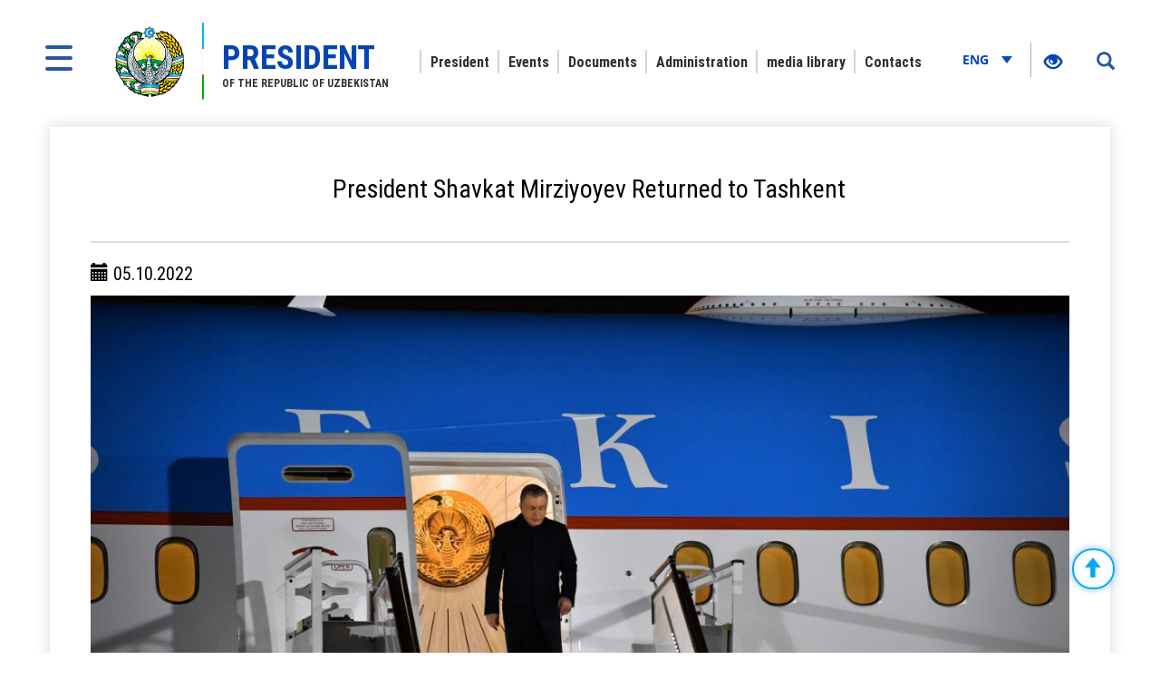

--- FILE ---
content_type: text/html; charset=UTF-8
request_url: https://president.uz/en/lists/view/5583
body_size: 5387
content:
<!DOCTYPE html>
<html lang="en">
<head>
    <!--Meta block-->
<meta charset="UTF-8"/>
<meta name="viewport" content="width=device-width, initial-scale=1">
<link rel="shortcut icon" href="/favicon.ico" type="image/x-icon"/>

<!-- SEO tags -->
<meta name="robots" content="President Shavkat Mirziyoyev Returned to Tashkent">
<meta name="googlebot" content="President Shavkat Mirziyoyev Returned to Tashkent">
<meta name="title" content="President Shavkat Mirziyoyev Returned to Tashkent">
<meta name="description" content="Shavkat Mirziyoyev President of the Republic of Uzbekistan - Official website of the President. Information about the Uzbek President Shavkat Mirziyoyev">
<title>President Shavkat Mirziyoyev Returned to Tashkent</title>
<meta name="csrf-param" content="_csrf">
<meta name="csrf-token" content="lPUGCGAnpzNd1bRo1jNdEqucMRQzHiGiFrGTK5CfT7H3x1xBWEWSay242jGuRwtfxe9JWmpwGO181MEa8e4uxQ==">
<meta property="og:title" content="President Shavkat Mirziyoyev Returned to Tashkent">
<meta property="og:description" content="">
<meta property="og:url" content="https://president.uz/en/lists/view/5583">
<meta property="og:image" content="http://president.uz/uploads/713f372b-ff08-739e-2c5e-47c76e97787a_lists_5583.jpg">
<link href="/assets/f9648409/themes/smoothness/jquery-ui.css" rel="stylesheet">
<link href="/assets/16a881a2/css/bootstrap.css" rel="stylesheet">
<link href="/css/style.css?v=1" rel="stylesheet">
<link href="/css/media.css?v=1" rel="stylesheet">
<link href="/css/fancybox.min.css?v=2" rel="stylesheet">
<link href="/css/calendar.css?v=2" rel="stylesheet">
<!--[if lt IE 9]>
<link href="/css/ie.css" rel="stylesheet">
<![endif]--><!--End Meta block--></head>
<body>


<nav id="sidebar" class="active">
    <a href="#" id="xclose" class="xclose" target="_self"><img src="/img/close-icon.png" alt="icon"></a>
    <div class="i-mfm-header">
        Official web-site of the President of Uzbekistan    </div>
    <div class="i-mfm-lang-bar i-mfm-header">

        <ul class="i-mfm-lang">
            <li><a href="/uz/lists/view/5583">Ўзб</a></li><li><a href="/oz/lists/view/5583">O‘zb</a></li><li><a href="/ru/lists/view/5583">Рус</a></li><li><a href="/en/lists/view/5583">Eng</a></li>
        </ul>
        <div class="clearfix"></div>
        <p>
            Official pages <br>in social networks        </p>
        <div class="clearfix"></div>
        <ul class="i-mfm-socials">
            
    <li>
        <a target="_blank" href="https://t.me/shmirziyoyev" title="Telegram">
            <span>
                <img src="/uploads/8d2d26df-c221-ffb7-7e97-f9bc31b9b4ad_widget_8.png" alt="social-icons">
            </span>
            Telegram        </a>
    </li>
    <li>
        <a target="_blank" href="https://www.facebook.com/Mirziyoyev/?ref=ts&fref=ts" title="Facebook">
            <span>
                <img src="/uploads/a64d896b-3dd6-9b6f-7bb6-0a85453ea459_widget_9.png" alt="social-icons">
            </span>
            Facebook        </a>
    </li>
    <li>
        <a target="_blank" href="https://www.instagram.com/mirziyoyev_sh/" title="Instagram">
            <span>
                <img src="/uploads/e40dd375-49a4-77f5-eee6-4f4ce5ba8636_widget_10.png" alt="social-icons">
            </span>
            Instagram        </a>
    </li>
    <li>
        <a target="_blank" href="https://twitter.com/president_uz" title="Twitter">
            <span>
                <img src="/uploads/0a9216c5-4c6b-b191-43bc-be9608d46560_widget_11.png" alt="social-icons">
            </span>
            Twitter        </a>
    </li>
    <li>
        <a target="_blank" href="https://www.youtube.com/channel/UC61Jnumjuz8NXhSuLoZD2xg" title="Youtube">
            <span>
                <img src="/uploads/2dbe1baf-54f8-a58a-db87-f6a89e76dbe4_widget_12.png" alt="social-icons">
            </span>
            Youtube        </a>
    </li>
        </ul>
        <div class="clearfix"></div>
    </div>
<!--    <div class="i-mfm-bottom-text">-->
<!--        --><!--    </div>-->
</nav>

<nav id="search_sidebar" class="active">
    <a href="#" id="xclose_search" class="xclose" target="_self"><img src="/img/close-icon.png" alt="icon"></a>
    <div class="search_box">
        <div class="search_box_in">
            <p>
                Search on site            </p>

            <form id="w0" action="/en/search/index" method="get">

            <button type="submit" id="go"><i class="glyphicon glyphicon-search"></i></button>            <div class="form-group field-searchform_text required">

<input type="text" id="searchform_text" class="" name="SearchForm[text]" placeholder="Enter text" aria-required="true">

<div class="help-block"></div>
</div>
            </form>
        </div>
    </div>
</nav>
<div class="wrapper">
    <div id="content_for_search">
        <div id="content">
            <!--<div class="wrapper">-->
<!--    <div id="content_for_search">-->
<!--        <div id="content">-->
            <a href="#" id="sidebarCollapse" target="_self">
            <img src="/img/menu.png" alt="icon">
        </a>
        <a href="#" id="search_sidebar_collapse" target="_self">
            <i class="glyphicon glyphicon-search"></i>
        </a>
    
        <div class="container no_padding">
            <section class="header">
                <div id="fixed_menu">
                    <div class="col-md-3 left_corner">
    <a href="/en" class="logo">
        <div class="logo_img"><img src="/img/gerb.png" alt="image_logo"></div>
        <div class="logo_title lang_en">
            <span>President</span> of the Republic of Uzbekistan        </div>
    </a>
</div>                    
<div class="col-md-8 center_box">
    <div class="head_menu">
        <nav id="w1" class="navbar"><div class="navbar-header"><button type="button" class="navbar-toggle" data-toggle="collapse" data-target="#w1-collapse"><span class="sr-only">Toggle navigation</span>
<span class="icon-bar"></span>
<span class="icon-bar"></span>
<span class="icon-bar"></span></button></div><div id="w1-collapse" class="collapse navbar-collapse"><ul id="w2" class="nav navbar-nav"><li class=""><a href="/en/pages/view/status?menu_id=10" target="_self">President</a></li>
<li class=""><a href="/en/lists/news?menu_id=12" target="_self">Events</a></li>
<li class=""><a href="/en/site/documents?menu_id=144" target="_self">Documents</a></li>
<li class=""><a href="/en/pages/view/about_staff?menu_id=15" target="_self">Administration</a></li>
<li class=""><a href="/en/site/multi-media?menu_id=14" target="_self">media library</a></li>
<li class=""><a href="/en/site/contact?menu_id=13" target="_self">Contacts</a></li></ul></div></nav>    </div>
</div>                    <div class="col-md-1 right_corner">
                        <div class="dropdown lang_btn">
    <button class="btn dropdown-stoggle" type="button" data-toggle="dropdown" aria-expanded="false">
        Eng        <img src="/img/down_up.png" alt="">
    </button>
    <ul class="dropdown-menu" role="menu">
        <li><a href="/uz/lists/view/5583">Ўзб</a></li><li><a href="/oz/lists/view/5583">O‘zb</a></li><li><a href="/ru/lists/view/5583">Рус</a></li>    </ul>
</div>                        
<div class="specialBoxList">
    <div class="speciel_relative">
        <div class="special_box">
            <div class="icon_accessibility" data-toggle="dropdown">
                <a href="#"><i class="glyphicon glyphicon-eye-open"></i></a>
            </div>
            <div class="dropdown-menu dropdown-menu-right specialViewArea no-propagation">
                <div class="triangle2"></div>

                <div class="appearance">
                    <p class="specialTitle">View</p>
                    <div class="squareAppearances">
                        <div class="squareBox spcNormal" data-toggle="tooltip" data-placement="top" title="" data-original-title="Common mode">A</div>
                    </div>
                    <div class="squareAppearances">
                        <div class="squareBox spcWhiteAndBlack" data-toggle="tooltip" data-placement="top" title="" data-original-title="Black-and-white mode">A</div>
                    </div>
                    <div class="squareAppearances">
                        <div class="squareBox spcDark" data-toggle="tooltip" data-placement="top" title="" data-original-title="Dark mode">A</div>
                    </div>
                </div>

                <div class="appearance">
                    <p class="specialTitle">Font size</p>

                    <div class="block blocked">
                        <div class="sliderText">Increase by <span class="range">0</span>%</div>
                        <div id="fontSizer" class="defaultSlider ui-slider ui-slider-horizontal ui-widget ui-widget-content ui-corner-all"><div class="ui-slider-range ui-widget-header ui-corner-all ui-slider-range-min" style="width: 0%;"></div><span class="ui-slider-handle ui-state-default ui-corner-all" tabindex="0" style="left: 0%;"></span></div>
                    </div>

<!--                    <div class="block">-->
<!--                        <div class="sliderZoom">--><!--</div>-->
<!--                        <div id="zoomSizer" class="defaultSlider ui-slider ui-slider-horizontal ui-widget ui-widget-content ui-corner-all"><div class="ui-slider-range ui-widget-header ui-corner-all ui-slider-range-min" style="width: 0%;"></div><span class="ui-slider-handle ui-state-default ui-corner-all" tabindex="0" style="left: 0%;"></span></div>-->
<!--                    </div>-->
                </div>
            </div>
        </div>
    </div>
</div>                    </div>
                    <div class="clearfix"></div>
                </div>
            </section>
        </div>            <div class="container">
                
<div id="fb-root"></div>
<section class="inner_content">
    <div class="inner_tab_panel">
        <div class="tab-content">
            <div role="tabpanel" class="tab-pane active" id="first">
                <div class="status_box_first">
                    <div class="col-md-12 col-sm-7 col-xs-12">
                        <div class="pre_full_name">
                            President Shavkat Mirziyoyev Returned to Tashkent                        </div>
                    </div>
                    <div class="clearfix"></div>

                </div>
                <hr>
                <div class="status_box_second">
                    <p><span class="glyphicon glyphicon-calendar" aria-hidden="true"></span> 05.10.2022</p>
                                        <div id="carousel-example-generic" class="carousel slide" data-ride="carousel">
                                                <!-- Wrapper for slides -->
                        <div class="carousel-inner" role="listbox">
                                                        <div class="item active">
                                <img src="/uploads/f8870a85-0f19-d1a2-4b9f-9484bcc9888d_lists_slider_5583.jpg" alt="">
                                <div class="carousel-caption">
                                   <!---->
                                </div>
                            </div>
                                                        <div class="item ">
                                <img src="/uploads/3e7e7ead-3324-bfc0-e963-7f141e2e5b73_lists_slider_5583.jpg" alt="">
                                <div class="carousel-caption">
                                   <!---->
                                </div>
                            </div>
                                                    </div>
                        <!-- Controls -->
                        <a class="left carousel-control" href="#carousel-example-generic" role="button" data-slide="prev">
                            <span class="glyphicon glyphicon-chevron-left" aria-hidden="true"></span>
                        </a>
                        <a class="right carousel-control" href="#carousel-example-generic" role="button" data-slide="next">
                            <span class="glyphicon glyphicon-chevron-right" aria-hidden="true"></span>
                        </a>
                    </div>
                    
                    
                    <span class="status_title"></span>

                    <p>Having completed his two-day official visit to Hungary, President of the Republic of Uzbekistan Shavkat Mirziyoyev returned to Tashkent.</p>

                    <ul class="share_mini_list">
                        <li>
                            <a href="#" class="sharer" data-sharer="facebook" data-url="https://president.uz/en/lists/view/5583">
                                <img src="/img/facebook_icon.png" alt="">
                            </a>
                        </li>
                        <li>
                            <a href="#" class="sharer" data-sharer="telegram" data-url="https://president.uz/en/lists/view/5583">
                                <img src="/img/telegram_icon.png" alt="">
                            </a>
                        </li>
                        <li>
                            <a href="#" class="sharer" data-sharer="twitter" data-url="https://president.uz/en/lists/view/5583">
                                <img src="/img/twitter_icon.png" alt="">
                            </a>
                        </li>
                    </ul>

                </div>
                <div class="print"><span class="printBorder"></span><span data-original-title="Чоп этиш" class="glyphicon glyphicon-print dataTooltip" aria-hidden="true"></span></div>
            </div>
        </div>
        <div class="clearfix"></div>
    </div>
</section>
<div class="clearfix"></div>

                <div class="clearfix"></div>
<div class="container">
    <section class="footer_block">
        <div class="footer row">
            <div class="col-md-4">
                <a href="/en" class="logo" target="_self">
                    <div class="logo_img"><img src="/img/footer_gerb.png" alt="logo-icon"></div>
                    <div class="logo_title">
                        <span>President</span> of the Republic of Uzbekistan                    </div>
                </a>
                <p>When using materials reference to www.president.uz is required</p>
                <p>© 2025 Official web-site of the President of Uzbekistan</p>
                <p>All rights reserved</p>
            </div>
            <div class="col-md-8">
    <div class="grid">
        <div class="grid-sizer"></div>
                <div class="grid-item">
                        <div class="list_title">President</div>
                            <ul class="list_text">
                                            <li><a href="/en/pages/view/status?menu_id=10">Status</a></li>
                                            <li><a href="/en/pages/view/biography?menu_id=10">Biography</a></li>
                                            <li><a href="/en/site/honors?menu_id=10">Honors</a></li>
                                    </ul>
                    </div>
                <div class="grid-item">
                        <div class="list_title">Events</div>
                            <ul class="list_text">
                                            <li><a href="/en/lists/news?menu_id=12">News</a></li>
                                            <li><a href="/en/lists/category/47?menu_id=12">Meetings</a></li>
                                            <li><a href="/en/site/regions?menu_id=12">Visits to the regions</a></li>
                                            <li><a href="/en/lists/category/8?menu_id=12">Visits abroad</a></li>
                                            <li><a href="/en/lists/category/9?menu_id=12">Visits to Uzbekistan</a></li>
                                            <li><a href="/en/lists/category/5?menu_id=12">Speeches</a></li>
                                            <li><a href="/en/lists/category/7?menu_id=12">Greetings</a></li>
                                    </ul>
                    </div>
                <div class="grid-item">
                        <div class="list_title">Documents</div>
                            <ul class="list_text">
                                            <li><a href="/en/site/document/1?menu_id=144">Decrees</a></li>
                                            <li><a href="/en/site/document/2?menu_id=144">Resolutions</a></li>
                                            <li><a href="/en/site/document/3?menu_id=144">Orders</a></li>
                                            <li><a href="/en/pages/view/strategy?menu_id=144">Development strategy</a></li>
                                            <li><a href="/en/pages/initiatives?menu_id=144">Initiatives</a></li>
                                    </ul>
                    </div>
                <div class="grid-item">
                        <div class="list_title">Administration</div>
                            <ul class="list_text">
                                            <li><a href="/en/pages/view/about_staff?menu_id=15">About the Administration</a></li>
                                            <li><a href="/en/site/managers?menu_id=15">Management</a></li>
                                            <li><a href="/en/site/branch?menu_id=15">Subordinate organizations</a></li>
                                    </ul>
                    </div>
                <div class="grid-item">
                        <div class="list_title">media library</div>
                            <ul class="list_text">
                                            <li><a href="/en/site/multi-media?menu_id=14">Photogallery</a></li>
                                            <li><a href="/en/site/multi-video?menu_id=14">Video gallery</a></li>
                                    </ul>
                    </div>
                <div class="grid-item">
                        <h2 class="list_title"><a href="site/contact">Contacts</a></h2>
                    </div>
            </div>
</div>
<div class="clearfix"></div>        </div>
        <div class="footer_last row">
            <div class="col-md-8 col-sm-8 col-xs-7">
                <p>Attention! If you find an error in the text, select it and press Ctrl + Enter to notify the administration</p>
            </div>
            <div class="col-md-4 col-sm-4 col-xs-5">
                <span class="dev_box">Development:<a href="https://uzinfocom.uz" target="_blank"><img src="/img/uzinfocom.png" alt="uzf-logo"></a></span>
            </div>
        </div>
    </section>
</div>
<!-- START WWW.UZ TOP-RATING --><SCRIPT type="text/javascript">

    top_js="1.0";top_r="id=40846&r="+escape(document.referrer)+"&pg="+escape(window.location.href);document.cookie="smart_top=1; path=/"; top_r+="&c="+(document.cookie?"Y":"N")

</SCRIPT>
<SCRIPT  type="text/javascript">

    top_js="1.1";top_r+="&j="+(navigator.javaEnabled()?"Y":"N")

</SCRIPT>
<SCRIPT  type="text/javascript">

    top_js="1.2";top_r+="&wh="+screen.width+'x'+screen.height+"&px="+
        (((navigator.appName.substring(0,3)=="Mic"))?screen.colorDepth:screen.pixelDepth)

</SCRIPT>
<SCRIPT  type="text/javascript">

    top_js="1.3";

</SCRIPT>
<SCRIPT  type="text/javascript">

    top_rat="&col=340F6E&t=ffffff&p=BD6F6F";top_r+="&js="+top_js+"";document.write('<img src="https://cnt0.www.uz/counter/collect?'+top_r+top_rat+'" width=0 height=0 border=0  alt="image" />')//-->
</SCRIPT><NOSCRIPT><IMG height=0 src="https://cnt0.www.uz/counter/collect?id=40846&pg=https%3A//uzinfocom.uz&col=340F6E&t=ffffff&p=BD6F6F" width=0 border=0  alt="image" /></NOSCRIPT><!-- FINISH WWW.UZ TOP-RATING -->

<!-- Google tag (gtag.js) -->
<script async src="https://www.googletagmanager.com/gtag/js?id=G-E8MN438XHN"></script>
<script>
    window.dataLayer = window.dataLayer || [];
    function gtag(){dataLayer.push(arguments);}
    gtag('js', new Date());

    gtag('config', 'G-E8MN438XHN');
</script>
            </div>
            <script src="/js/jquery.min.js"></script>
<script src="/assets/7c490ee5/yii.js"></script>
<script src="/assets/f9648409/jquery-ui.js"></script>
<script src="/assets/16a881a2/js/bootstrap.js"></script>
<script src="/js/jquery.cookie.js?v=2"></script>
<script src="/js/sharer.js?v=2"></script>
<script src="/js/main.js?v=3"></script>
<script src="/js/fancybox.min.js?v=2"></script>
<script src="/js/masonry.pkgd.js?v=2"></script>
<script src="/js/imagesLoaded.pkgd.js?v=2"></script>
<script src="/js/specialView.js?v=2"></script>
<script src="/js/orphus.js?v=2"></script>
<script src="/js/jquery.mCustomScrollbar.concat.min.js?v=2"></script>
<script src="/js/jquery.resizableColumns.js?v=2"></script>
<script src="/js/jQuery.print.js?v=2"></script>
<!--[if lt IE 9]>
<script src="/js/html5shiv.js?v=1"></script>
<![endif]-->
<!--[if lt IE 9]>
<script src="/js/jqueryFake.js?v=1"></script>
<![endif]-->
<!--[if lt IE 9]>
<script src="/js/respond.js?v=1"></script>
<![endif]-->
<script src="/assets/7c490ee5/yii.validation.js"></script>
<script src="/assets/7c490ee5/yii.activeForm.js"></script>
<script>jQuery(function ($) {
jQuery('#w0').yiiActiveForm([{"id":"searchform-text","name":"text","container":".field-searchform_text","input":"#searchform_text","validate":function (attribute, value, messages, deferred, $form) {yii.validation.required(value, messages, {"message":"Keyword cannot be blank."});yii.validation.string(value, messages, {"message":"Keyword must be a string.","min":3,"tooShort":"\"Keyword\" should contain at least 3 characters","max":255,"tooLong":"\"Keyword\" should contain at most 255 characters","skipOnEmpty":1});}}], []);
});</script>        </div>
    </div>
</div>
</body>
</html>


--- FILE ---
content_type: text/css
request_url: https://president.uz/css/style.css?v=1
body_size: 12593
content:
/****************specialView***************/
.blackAndWhite{
    -webkit-filter: grayscale(100%);
    -moz-filter: grayscale(100%);
    /*-ms-filter: grayscale(100%);*/
    -o-filter: grayscale(100%);
    filter: grayscale(100%);
}
.blackAndWhiteInvert,
.blackAndWhiteInvert img, 
.blackAndWhiteInvert embed,
.blackAndWhiteInvert video{
    -webkit-filter: grayscale(100%) invert(100%);
    -moz-filter: grayscale(100%) invert(100%);
    /*-ms-filter: grayscale(100%) invert(100%);*/
    -o-filter: grayscale(100%) invert(100%);
    filter: grayscale(100%) invert(100%);
}
.icon_accessibility:hover{
cursor: pointer;
}
.specialViewArea{
    padding: 10px 20px 20px 20px;
    width: 265px;
    right: 0;
    color: #555555;
    font-family: "RobotoCondensed-Regular";
}
.appearance{
    margin-bottom: 10px;
    clear: both;
    display: table;
    width: 100%;
}
.squareBox{
    border-radius: 50%;
    width: 50px;
    height: 50px;
    display: flex;
    align-items: center;
    justify-content: center;
    font-size: 27px;
    font-weight: bolder;
    cursor: pointer;
    background: #828282;
    border: 2px solid #353535;
    color: #fff;
}
.specialTitle{
    /*border-bottom: 1px solid #a84f4a;*/
    font-size: 18px;
}
.squareAppearances{
    float: left;
    margin-right: 5px;
}
.squareBox.spcNormal{
    background: #1351a0;
    /*border-color: #743733;*/
}
.squareBox.spcWhiteAndBlack{
    background: #828282;
    border-color: #353535;
}
.squareBox.spcDark{
    background: #3e3e3e;
    border-color: #777777;
}
.fontSmaller{
    font-size: 24px;
}
.fontBigger{
    font-size: 26px;
}
.defaultSlider{
    height: 4px !important;
    background: #b7b7b7;
    border: none;
}
.defaultSlider span{
    border-radius: 50%;
    outline: none;
    background: #1351a0  !important;
    cursor: pointer !important;
    width: 18px !important;
    height: 18px !important;
    top: 50% !important;
    transform: translateY(-50%);
    box-shadow: 0 0 5px #ccc;
    -webkit-box-shadow: 0 0 5px #ccc;
    -moz-box-shadow: 0 0 5px #ccc;
    -o-box-shadow: 0 0 5px #ccc;
    -ms-border-shadow: 0 0 5px #ccc;
    /*cursor: pointer !important;*/
    margin-bottom: 10px;
}
.sliderZoom{
    margin: 15px 0 20px 0;
}
.sliderText{
    margin-bottom: 20px;
}
.defaultSlider span:focus, .defaultSlider span:hover{
    border-color: #d3d3d3;
}
.defaultSlider .ui-slider-range{
    background: #1351a0;
}

/******************speciel_box*****************/

.speciel_box span{
    border-bottom: 1px solid #333333;
    -webkit-transition: all 0.3s ease;
    -moz-transition: all 0.3s ease;
    -o-transition: all 0.3s ease;
    -ms-transition: all 0.3s ease;
    transition: all 0.3s ease;
    display: inline-block;
}
.special_box{
    display: inline-block;
    color: #333333 !important;
}
.speciel_relative{
    display: inline-block;
    position: relative;
}
.specialBoxList{
    position: relative;
    top: 5px;
    z-index: 5;
    display: inline-block;
}
.specialBoxList a{
    display: inline-block;
    position: relative;
    margin: 0 10px;
}
.specialBoxList a:after{
    content: '';
    background-color: #1351a0;
    width: 1px;
    height: 26px;
    position: absolute;
    top: 50%;
    left: 100%;
    transform: translate(-100%, -50%);
    margin: 0 0 0 16px;
}
.specialBoxList a:last-child:after{
    display: none;
}
.specialBoxList a button{
    background-color: transparent;
    box-shadow: none;
    border: none;
    outline: none;
}
.specialBoxList a{
    color: #fff;
}
.specialBoxList a span{
    position: relative;
    top: -23px;
    width: 100px;
    text-align: center;
    display: table-cell;
    vertical-align: middle;
    padding: 0 0 0 40px;
    line-height: 1.3;
}
.specialBoxList:hover a{
    text-decoration: underline;
    transition: all 0.3s ease !important;
}
.specialBoxList i{
    position: relative;
    top: 3px;
    font-size: 20px;
    color: #0445b1;
}

* {
    margin: 0;
    padding: 0;
    box-sizing: border-box;
}
ul {
    margin: 0;
}
li{
    list-style: none;
}
img {
    max-width: 100%;
    border: none;
}
html, body{
    position: relative;
    background-color: #fff;
    height: 100%;
}
.wrapper{
    background-color: #fff;
    position: relative;
    /*overflow: hidden;*/
}
.no_padding{
    padding: 0;
}
@font-face{
    font-family: "RobotoCondensed-Bold";
    src: url("../fonts/RobotoCondensed-Bold.woff") format("woff");
    font-style: normal;
    font-weight: normal;
}
@font-face{
    font-family: "RobotoCondensed-Regular";
    src: url("../fonts/RobotoCondensed-Regular.woff") format("woff");
    font-style: normal;
    font-weight: normal;
}
@font-face{
    font-family: "RobotoCondensed-Light";
    src: url("../fonts/RobotoCondensed-Regular.woff") format("woff");
    font-style: normal;
    font-weight: normal;
}
@font-face{
    font-family: "OpenSans-Bold";
    src: url("../fonts/OpenSans-Bold.woff") format("woff");
    font-style: normal;
    font-weight: normal;
}
@font-face{
    font-family: "Roboto-Regular";
    src: url("../fonts/Roboto-Regular.woff") format("woff");
    font-style: normal;
    font-weight: normal;
}
@font-face{
    font-family: "PTSans-NarrowBold";
    src: url("../fonts/PTSans-NarrowBold.woff") format("woff");
    font-style: normal;
    font-weight: normal;
}

/**********************header********************/

.header{
    position: relative;
    padding: 20px 0;
}
.left_corner{
    width: 30%;
    padding: 0;
}
.right_corner{
    text-align: right;
    margin-top: 30px;
    width: 12%;
    padding: 0;
}
a.logo{
    display: table;
    position: relative;
    min-height: 100px;
    text-decoration: none;
}
.logo_img{
    position: absolute;
    top:50%;
    transform: translateY(-50%);
    width: 100px;
    height: 90px;
}
.logo_title{
    display: table-cell;
    vertical-align: middle;
    height: 100px;
    font-family: "RobotoCondensed-Bold";
    font-size: 15px;
    text-transform: uppercase;
    color: #313131;
    line-height: 1.2;
    padding: 5px 0 5px 130px;
}
.logo_title span{
    display: block;
    font-size: 34px;
    color: #0445b1;
}
/*!****************EN***************!*/
.logo_title.lang_oz span{
    font-size: 36px;
}
/*!****************EN***************!*/
.logo_title.lang_en{
    font-size: 12px;
}
.logo_title.lang_en span{
    font-size: 37px;
}
/******************EN*****************/
.center_box{
    width: 58%;
    padding: 0;
}
.lang_btn{
    position: relative;
    display: inline-block;
}
.lang_btn:after{
    content: '';
    background-color: #a9a9a9;
    width: 1px;
    height: 38px;
    position: absolute;
    top: 50%;
    right: 0;
    transform: translateY(-50%);
}
.lang_btn .btn{
    background-color: transparent;
    outline: none;
    box-shadow: none;
    text-transform: uppercase;
    font-family: "OpenSans-Bold";
    font-size: 14px;
    color: #0445b1;
    padding: 5px 0;
    margin-right: 20px;
}
.lang_btn .btn img{
    position: relative;
    top: -1px;
    margin-left: 10px;
}
.lang_btn .dropdown-menu{
    min-width: inherit;
}
.lang_btn .btn.active.focus, .lang_btn .btn.active:focus, .lang_btn .btn.focus,
.lang_btn .btn:active.focus, .lang_btn .btn:active:focus, .btn:focus{
    outline: none;
}

/***********************head_menu***************/

.head_menu{
    position: relative;
    z-index: 2;
    margin: 35px 0 0 0;
}
.head_menu .navbar{
    min-height: inherit;
    border: none;
    margin-bottom: 0;
}
.head_menu .navbar-nav{
    position: relative;
    left: 50%;
    -webkit-transform: translateX(-50%);
    -moz-transform: translateX(-50%);
    -o-transform: translateX(-50%);
    -ms-transform: translateX(-50%);
    transform: translateX(-50%);
}
.head_menu .navbar-nav li{
    padding: 0;
    border-left: 1px solid #a9a9a9;
}
.head_menu .navbar-nav li a{
    position: relative;
    font-size: 16px;
    font-family: "RobotoCondensed-Bold";
    color: #313131;
    line-height: 1;
    text-decoration: none;
    text-transform: uppercase;
    padding: 5px 10px;
}
.head_menu .navbar-nav li a:focus,
.head_menu .navbar-nav li a:hover{
    background-color: transparent;
    outline: none;
}
.head_menu .nav.navbar-nav li.active > a{
    color: #1351a0;
    cursor: default;
}
.head_menu .navbar-nav li a:hover{
    color: #1351a0;
    transition: all 0.3s ease;
}
.head_menu .nav .open li.active{
    color: #1351a0;
    cursor: default;
}
.head_menu .navbar-toggle{
    margin-left: 12px;
}
.head_menu .navbar-toggle .icon-bar{
    background-color: #1351a0;
}
.head_menu .navbar-header > span{
    display: none;
    text-align: left;
    font-size: 22px;
    color: #1351a0;
    margin-top: 6px;
}
.head_menu .nav .open>a, .head_menu .nav .open>a:focus,
.head_menu .nav .open>a:hover{
    background-color: transparent;
    border-color: transparent;
}
.head_menu .dropdown-menu{
    min-width: 250px;
    background-color: rgba(4, 69, 177, 0.8);
    top: 150%;
    left: 50%;
    transform: translateX(-50%);
}
.head_menu .dropdown-menu li{
    border-right: none !important;
}
.head_menu .dropdown-menu li a{
    font-size: 16px !important;
    color: #fff;
    line-height: 1.2;
    white-space: normal;
    border-bottom: 1px solid #527ec7;
    padding: 10px 0;
    margin: 0 20px;
}
.head_menu .dropdown-menu li:last-child a{
    border-bottom: none;
}
.head_menu .dropdown-menu li a:hover{
    color: #fff;
}
.head_menu .dropdown-menu>.active>a, .head_menu .dropdown-menu>.active>a:focus,
.head_menu .dropdown-menu>.active>a:hover{
    background-color: transparent;
}
.head_menu .navbar-collapse{
    padding: 0;
}
.headMenuFixed{
    position: fixed;
    top: 0;
    width:100%;
    left:0;
    z-index: 1010;
    margin: 0;
    padding: 10px 0;
    border: none;
    background-color: #fff;
    -webkit-box-shadow: 0 4px 5px 0 rgba(219,219,219,1);
    -moz-box-shadow: 0 4px 5px 0 rgba(219,219,219,1);
    box-shadow: 0 4px 5px 0 rgba(219,219,219,1);
}
.headMenuFixed .navbar-nav>li:first-child{
    border-left: 0;
}
.headMenuFixed .navbar-nav>li>a{
    padding: 10px 20px;
}
.headMenuFixed .left_corner{
    display: none;
}
.headMenuFixed .center_box{
    width: 100%;
}
.headMenuFixed .center_box .head_menu{
    margin: 0;
}
.headMenuFixed .right_corner{
    width: auto;
    position: absolute;
    z-index: 1011;
    margin-top: 0;
    right: 10%;
}

/*************************slider*********************/

#actual_news_slider{
    z-index: 0 !important;
}
#actual_news_slider .slider_img{
    position: relative;
    overflow: hidden;
    width: 100%;
    height: 700px;
}
#actual_news_slider .slider_img:before{
    content: '';
    background: url("../img/slider_before2.png") center center repeat;
    width: 82%;
    height: 300px;
    position: absolute;
    left: 50%;
    bottom: 0;
    transform: translateX(-50%);
    z-index: 1;
}
#actual_news_slider .slider_img img{
    width: 82%;
    position: absolute;
    top: 50%;
    left: 50%;
    transform: translate(-50%, -50%);
}
#actual_news_slider .description{
    width: 82%;
    min-height: 50px;
    position: absolute;
    left: 50%;
    transform: translateX(-50%);
    bottom: 40px;
    font-family: "RobotoCondensed-Bold";
    font-size: 30px;
    z-index: 2;
}
#actual_news_slider .description > a{
    width: 750px;
    position: relative;
    display: table-cell;
    vertical-align: middle;
    height: 50px;
    left: 28%;
    line-height: 1.1;
    text-decoration: none;
    text-transform: uppercase;
    color: #fff;
}
#actual_news_slider .description > a span{
    display: -webkit-box;
    -webkit-line-clamp: 3;
    -webkit-box-orient: vertical;
    overflow: hidden;
    text-overflow: ellipsis;
}
#actual_news_slider .description:hover > a{
    opacity: 0.8;
}
#actual_news_slider .owl-prev,
#actual_news_slider .owl-next{
    background: rgba(232, 235, 239, 0.6);
    width: 60px;
    height: 60px;
    position: absolute;
    top:50%;
    left: 15%;
    transform: translateY(-50%);
    -webkit-transform: translateY(-50%);
    -ms-transform: translateY(-50%);
    -o-transform: translateY(-50%);
    -moz-transform: translateY(-50%);
    color: #fff;
}
#actual_news_slider .owl-nav .owl-prev,
#actual_news_slider .owl-nav .owl-next{
    font-size: 40px;
    line-height: 0;
    margin: -16px 0 0 0;
}

#actual_news_slider .owl-prev:hover,
#actual_news_slider .owl-next:hover{
    background: rgb(232, 235, 239);
    transition: all 0.3s ease-in-out;
}
#actual_news_slider .owl-next{
    left: inherit;
    right: 15% !important;
}
#actual_news_slider .owl-dots{
    position: absolute;
    left: 50%;
    transform: translateX(-50%);
    bottom: 25px;
    margin: 0;
}
#actual_news_slider .owl-dots .owl-dot{
    width: 12px;
    height: 12px;
    background-color: transparent;
    border: 1px solid #fff;
    border-radius: 50%;
    display: inline-block;
    margin: 0 5px;
    outline: none;
}
#actual_news_slider .owl-dots .owl-dot.active{
    background-color: rgb(255, 255, 255);
}
.share_lists{
    position: relative;
    left: 200px;
    display: inline-block;
    margin: 5px 0 0 0;
}
.share_lists li{
    display: inline-block;
    margin: 0 10px;
}
.date{
    position: absolute;
    right: 230px;
    bottom: 40px;
    font-family: "RobotoCondensed-Bold";
    font-size: 25px;
    line-height: 1;
    color: #fff;
    text-align: center;
}
.date span{
    display: block;
    font-size: 50px;
    line-height: 1;
}
.date, .date_text{
    text-transform: lowercase;
}
.news_in_img{
    display: table;
    margin: 0 auto;
}
/*****************************events_block*************************/

.events_block{
    display: block;
    margin: 15px 0;
}
.events_block .row{
    margin: 0 -5px;
}
.title{
    font-family: "RobotoCondensed-Bold";
    font-size: 20px;
    color: #1146aa;
    line-height: 1;
    text-transform: uppercase;
    text-align: center;
    margin: 30px 0;
}
.flex-row.row{
    display: flex;
    flex-wrap: wrap;
}
.flex-row.row > [class*='col-']{
    display: flex;
    flex-direction: column;
}
.flex-row .thumbnail, .flex-row .caption{
    flex: 1 0 auto;
    flex-direction: column;
}
.flex-row .thumbnail{
    border: 0;
    margin: 0;
    padding: 0;
    background-color: transparent;
}
.flex-row .caption{
    padding: 0;
}
.events_box{
    width: 31.5%;
    padding: 0;
    margin: 0 10px 16px 10px;
    -webkit-box-shadow: 0px 0px 12px 1px rgb(220, 220, 220);
    -moz-box-shadow: 0px 0px 12px 1px rgb(220, 220, 220);
    box-shadow: 0px 0px 12px 1px rgb(220, 220, 220);
}
.events_box:hover .events_img:after{
    background-color: rgba(0, 0, 0, 0.5);
}
.events_box:hover a.events_title{
    color: #1146aa;
}
.events_box:hover .date_text .see{
    right: 10px;
}
a.events_img{
    display: block;
    position: relative;
    overflow: hidden;
    width: 100%;
    height: 250px;
}
a.events_img img{
    width: 100%;
    height: 100%;
    object-fit: cover;
}
a.events_img:after{
    content: '';
    background-color: rgba(0, 0, 0, 0);
    width: 100%;
    height: 100%;
    position: absolute;
    top: 0;
    left: 0;
    transition: all 0.3s ease-in-out;
}
a.events_title{
    display: -webkit-box;
    -webkit-line-clamp: 5;
    -webkit-box-orient: vertical;
    overflow: hidden;
    text-overflow: ellipsis;
    font-family: "RobotoCondensed-Bold";
    font-size: 20px;
    color: #313131;
    line-height: 1.2;
    text-transform: uppercase;
    text-decoration: none;
    margin: 20px;
}
.date_text{
    position: relative;
    font-family: "Roboto-Regular";
    color: #8a8a8a;
    margin: 5px 20px 25px 20px;
}

.date_text .see{
    content: '';
    background: url("../img/right_arrow.png") no-repeat;
    width: 16px;
    height: 12px;
    position: absolute;
    top: 50%;
    display: inline-block;
    right: 15px;
    transform: translateY(-50%);
    transition: all 0.3s ease-in-out;
}
a.all_events_link{
    display: table;
    font-family: "Roboto-Regular";
    color: #8a8a8a;
    line-height: 1.3;
    margin: 5px 50px 5px auto;
    text-decoration: none;
    transition: all 0.3s ease-in-out;
    border-bottom: 1px solid;
}
a.all_events_link:hover{
    border-bottom-color: transparent;
}

/**************************social_network*********************/

.social_network{
    padding: 15px 0 10px 0;
}
.social_network .title{
    text-align: left;
    margin: 15px 0 15px -12px;
    /*color: #acacac;*/
}
.social_network_list{
    width: 100%;
    display: inline-block;
}
.social_network_list li{
    width: 18.8%;
    float: left;
    margin-right: 10px;
}
.social_network_list li a{
    background-color: transparent;
    display: block;
    position: relative;
    min-height: 50px;
    font-family: "PTSans-NarrowBold";
    font-size: 16px;
    /*color: #acacac;*/
    padding-right: 15px;
    transition: all 0.3s ease-in-out;
    text-decoration: none;
    border-radius: 50px;
}
.social_network_list li a:hover{
    color: #1146aa;
}
.social_network_list li a img{
    position: absolute;
    top: 50%;
    left: 0;
    transform: translateY(-50%);
    transition: all 0.3s ease-in-out;
    z-index: 1;
    /*-webkit-filter: grayscale(100%);*/
    /*-moz-filter: grayscale(100%);*/
    /*-o-filter: grayscale(100%);*/
    /*filter: grayscale(100%);*/
    /*opacity: 0.4;*/
}
.social_network_list li a:hover img{
    -webkit-filter: grayscale(0);
    -moz-filter: grayscale(0);
    -o-filter: grayscale(0);
    filter: grayscale(0);
    opacity: 1;
}
.social_network_list li a span{
    display: table-cell;
    vertical-align: middle;
    height: 50px;
    padding: 10px 10px 10px 50px;
}
.social_network_list li:nth-child(2) a span{
    padding: 10px 10px 10px 40px;
}
.no_padding_second{
    padding: 0 0 0 15px;
}

/***************************search_events*************************/

.search_events{
    width: 100%;
    display: inline-block;
    margin: 15px 0 10px 0;
}
.form_box .form-group{
    position: relative;
}
.form_box .form-group input{
    width: 100%;
    text-align: center;
    border: none;
    outline: none;
    height: 56px;
    font-size: 16px;
    padding: 10px 70px 10px 20px;
    -webkit-box-shadow: 0 0 25px -5px rgba(195, 195, 195, 0.75);
    -moz-box-shadow: 0 0 25px -5px rgba(195, 195, 195, 0.75);
    box-shadow: 0 0 25px -5px rgba(195, 195, 195, 0.75);
}
.form_box .form-group button{
    position: absolute;
    top: 12px;
    right: 30px;
    /*transform: translateY(-50%);*/
    background-color: transparent;
    box-shadow: none;
    border: none;
    z-index: 1;
    outline: none;
}

/**************************video_block****************************/
.video_block{
    margin-bottom: 20px;
}
.video_list li{
    float: left;
    width: 24.3%;
    margin: 0 10px 10px 0;
}
.video_list li a{
    display: block;
    position: relative;
    overflow: hidden;
    width: 100%;
    height: 160px;
    font-family: "RobotoCondensed-Bold";
    font-size: 16px;
    color: #fff;
    line-height: 1.2;
}
.video_list li:first-child{
    width: 49.5%;
    margin: 0 10px 0 0;
}
.video_list li:nth-child(3),
.video_list li:nth-child(5){
    margin: 0;
}
.video_list li:first-child a{
    display: block;
    position: relative;
    overflow: hidden;
    width: 100%;
    height: 330px;
}
.video_list li a span:after{
    content: '';
    background-color: rgba(8, 65, 179, 0.4);
    width: 100%;
    height: 100%;
    position: absolute;
    top: 0;
    left: 0;
    transition: all 0.3s ease-in-out;
}
.video_list li a span img{
    width: 100%;
    height: 100%;
    object-fit: cover;
}
.video_text{
    display: flex;
    align-items: center;
    position: absolute;
    top: 0;
    left: 0;
    opacity: 0;
    background-color: rgba(8, 65, 179, 0.85);
    width: 100%;
    height: 100%;
    padding: 10px 20px;
    font-size: 14px;
    transition: all 0.3s ease-in-out;
}
.video_list li:first-child .video_text span{
    display: -webkit-box !important;
    -webkit-line-clamp: 3;
    -webkit-box-orient: vertical;
    overflow: hidden;
    text-overflow: ellipsis;
}
.video_text span{
    display: -webkit-box !important;
    -webkit-line-clamp: 5;
    -webkit-box-orient: vertical;
    overflow: hidden;
    text-overflow: ellipsis;
}
.video_box>img{
    position: absolute;
    bottom: 50px;
    right: 100px;
    transition: all 0.3s ease-in-out;
}
.video_box:hover span:after{
    background-color: transparent;
}
.video_box:hover>img{
    opacity: 0;
}
.video_box:hover .video_text{
    opacity: 1;
}
.video_list li:first-child a span:after{
    content: '';
    background: url("../img/video_img_before.png") no-repeat;
    width: 100%;
    height: 100%;
    position: absolute;
    left: 0;
    bottom: 0;
    transition: all 0.3s ease-in-out;
}
.video_list li:first-child .video_text{
    display: block;
    align-items: normal;
    background-color: transparent;
    opacity: 1;
    height: auto;
    top: auto;
    bottom: 0;
    font-size: 18px;
    line-height: 1.3;
    padding: 10px 100px 30px 30px;
}
.video_list li:first-child .video_box>img{
    opacity: 0;
    top: 50%;
    left: 50%;
    right: auto;
    bottom: auto;
    transform: translate(-50%, -50%);
    transition: all 0.3s ease-in-out;
}
.video_list li:first-child a:hover span:after{
    background-color: rgba(8, 65, 179, 0.7);
    transition: all 0.3s ease-in-out;
}
.video_list li:first-child .video_box:hover>img{
    opacity: 1;
}
.modal audio, canvas, progress, video{
    width: 100%;
}

/**************************map_block***********************/

.select_box{
    display: inline-block;
    width: 100%;
    margin: 15px 0 30px 0;
}
.select_box .chosen-container{
    width: 580px !important;
    display: table;
    margin: 0 auto;
}
.select_box .chosen-container-single .chosen-single{
    display: flex;
    height: 56px;
    align-items: center;
    border: none;
    border-radius: 0;
    outline: none;
    font-family: "RobotoCondensed-Regular";
    font-size: 20px;
    color: #b5b5b5;
    line-height: 1;
    padding: 12px 50px 12px 20px;
    -webkit-box-shadow: 0 0 25px -5px rgba(195, 195, 195, 0.75);
    -moz-box-shadow: 0 0 25px -5px rgba(195, 195, 195, 0.75);
    box-shadow: 0 0 25px -5px rgba(195, 195, 195, 0.75);
}
.select_box .chosen-container-active.chosen-with-drop .chosen-single{
    background-image: none;
    border: 1px solid #dbdbdb;
}
.map_block{
    position: relative;
    margin: 0 0 20px 0;
}
.map_block #vmap{
    position: relative;
    width: 100%;
    height: 630px;
}
#jqvmap1_cu, #jqvmap1_gf, #jqvmap1_so, #jqvmap1_pf, #jqvmap1_kp,
#jqvmap1_fk, #jqvmap1_re, #jqvmap1_nc, #jqvmap1_gl{
    fill: #C8D5F0;
}

/**********************info_social_network*********************/

.info_social_network{
    margin-bottom: 30px;
}
.box_first{
    width: 37%;
    padding: 0 15px 0 0;
    font-family: "RobotoCondensed-Regular";
    font-size: 16px;
    color: #313131;
}
.pre_img{
    width: 100%;
    height: 350px;
    margin-bottom: 50px;
}
.pre_img img{
    width: 100%;
    height: 100%;
    object-fit: cover;
}
.title_second{
    display: block;
    font-family: "RobotoCondensed-Bold";
    font-size: 24px;
    color: #0b4aa8;
    line-height: 1.3;
}
.box_first hr{
    border-top: 1px solid #eaeaea;
}
a.send_btn{
    background-color: #0b4aa8;
    border: 1px solid #0b4aa8;
    border-radius: 20px;
    display: table;
    min-width: 210px;
    text-align: center;
    text-decoration: none;
    transition: all 0.3s ease-in-out;
    color: #fff;
    line-height: 1;
    padding: 9px 10px;
    margin: 15px 0 25px 0;
}
a.send_btn:hover{
    background-color: transparent;
    color: #0b4aa8;
}
.box_second, .box_third{
    width: 31.5%;
}
.box_second .title_second, .box_third .title_second{
    margin-bottom: 20px;
}

/*****************************tab_list**************************/

.tab-content .row{
    margin: 0;
}
.tab_panel .nav-tabs {
    border-bottom: 1px solid #c3c3c3;
}
.tab_panel .nav-tabs li{
    width: 33.33%;
    text-align: center;
    margin: 0;
}
.tab_panel .nav-tabs>li>a{
    font-family: "RobotoCondensed-Bold";
    font-size: 24px;
    color: #4a4a4a;
    border-right: 1px solid #c3c3c3;
    border-top-color: transparent;
    border-left-color: transparent;
    border-bottom-color: transparent;
    margin-right: 0;
}
.tab_panel .nav-tabs>li:last-child>a{
    border-right: none;
}
.tab_panel .nav-tabs>li.active>a {
    border-top-color: transparent;
    border-left-color: transparent;
    border-right: 1px solid #c3c3c3;
    /*border-bottom: 1px solid #c3c3c3;*/
    color: #0b4aa8;
}
.tab_panel .nav-tabs>li:last-child.active>a{
    border-right: transparent;
}
.tab_panel .nav>li>a:focus, .tab_panel .nav>li>a:hover{
    color: #0b4aa8;
    text-decoration: none;
    background-color: transparent;
    border-top-color: transparent;
    border-left-color: transparent;
    border-bottom-color: transparent;
}
.tab_list .col-md-4{
    padding: 30px 35px 0 0;
}
.tab_list > .col-md-4 .caption a{
    display: inline-block;
    font-family: "RobotoCondensed-Regular";
    font-size: 18px;
    color: #4a4a4a;
    line-height: 1.3;
    margin-bottom: 30px;
}
.tab_list_bth{
    font-family: "RobotoCondensed-Regular";
    font-size: 16px;
    color: #8a8a8a;
    margin-bottom: 30px;
}
.tab_list_bth a{
    position: relative;
    color: #4a4a4a;
    right: 40px;
    float: right;
}
.has_border{
    background-color: #eaeaea;
    width: 100%;
    height: 1px;
}

/***************************footer_block************************/

.footer_block{
    position: relative;
    background-color: #0b4aa8;
    padding: 40px 0;
    margin-top: 30px;
    font-family: "RobotoCondensed-Regular";
    color: #fff;
}
.footer_block:before{
    content: '';
    background-color: #0b4aa8;
    width: 100000px;
    height: 100%;
    position: absolute;
    top: 0;
    left: 50%;
    transform: translateX(-50%);
}
.footer_block > .col-md-4{
    padding: 0 15px 0 0;
}
.footer_block a.logo{
    margin-bottom: 55px;
    min-height: 66px;
}
.footer_block .logo_img,
.footer_block .logo_title{
    height: 66px;
}
.footer_block .logo_title{
    padding: 5px 0 5px 110px;
}
.footer_block .logo_title,
.footer_block .logo_title span{
    color: #fff;
}
.grid-sizer, .grid-item{
    width: 20%;
}
.grid-item{
    float: left;
}
.list_title{
    font-family: "RobotoCondensed-Bold";
    font-size: 16px;
    text-transform: uppercase;
    /*border-right: 1px solid #fff;*/
    margin-bottom: 20px;
}
.list_title a{
    color: #fff;
}
.list_text{
    margin: 0 15px 0 0;
}
.list_text li{
    margin-bottom: 10px;
}
.list_text li a{
    color: #4f95fd;
    line-height: 1.2;
}
.footer_last{
    margin-top: 20px;
}
.dev_box{
    display: block;
    text-align: right;
}
.dev_box a{
    margin-left: 10px;
}

/**************************************************/

.inner_content{
    background-color: #fff;
    padding: 20px 0 0 0;
    margin: 0 -15px;
    -webkit-box-shadow: 0 0 15px 1px rgb(220, 220, 220);
    -moz-box-shadow: 0 0 15px 1px rgb(220, 220, 220);
    box-shadow: 0 0 15px 1px rgb(220, 220, 220);
    min-height: 700px;
}
.inner_tab_panel{
    position: relative;
    padding: 0 45px 40px 45px;
    margin-bottom: 90px;
}
.inner_tab_panel .tab-content{
    padding: 30px 0 0 0;
}
.inner_tab_panel .nav-tabs{
    border-bottom: 2px solid #dbdbdb;
}
.inner_tab_panel .nav-tabs>li{
    margin: 0 0 -2px 0;
}
.inner_tab_panel .nav-tabs>li>a{
    /*display: flex;*/
    /*align-items: center;*/
    /*justify-content: center;*/
    /*height: 80px;*/
    text-transform: uppercase;
    border: none;
    border-radius: 0;
    margin-right: 0;
    padding: 10px 8px 20px 8px;
    font-family: "RobotoCondensed-Regular";
    font-size: 16px;
    color: #797979;
}
.inner_tab_panel .nav>li>a:focus,
.inner_tab_panel .nav>li>a:hover{
    background-color: transparent;
    color: #1146aa;
    border: none;
}
.inner_tab_panel .nav-tabs>li>a.active, .inner_tab_panel .nav-tabs>li>a.active:focus,
.inner_tab_panel .nav-tabs>li>a.active:hover{
    border: none;
    border-bottom: 2px solid #0445b1;
    color: #1146aa;
}
.inner_tab_panel .nav-tabs>li.lexuz{
    float: right;
}
.calendar_box a{
    background-color: #f0f0f0;
    position: absolute;
    top: -20px;
    right: 0;
    padding: 10px 15px 6px 15px;
    text-decoration: none;
    font-family: "RobotoCondensed-Regular";
    font-size: 16px;
    color: #0445b1;
}

.show_div{
    background-color: #fff;
    -webkit-box-shadow: 0 0 25px 2px rgb(220, 220, 220);
    -moz-box-shadow: 0 0 25px 2px rgb(220, 220, 220);
    box-shadow: 0 0 25px 2px rgb(220, 220, 220);
    border-radius: 5px;
    display: none;
    position: absolute;
    top: 25px;
    right: 0;
    z-index: 1;
    padding: 15px;
}
.show_div.active{
    display: inline-block;
}
.news_box{
    display: flex;
    background-color: #fff;
    -webkit-box-shadow: 0 0 25px 2px rgb(220, 220, 220);
    -moz-box-shadow: 0 0 25px 2px rgb(220, 220, 220);
    box-shadow: 0 0 25px 2px rgb(220, 220, 220);
    transition: all 0.3s ease-in-out;
    margin: 0 0 30px 0;
}
.news_box:hover{
    -webkit-box-shadow: 0 0 10px 1px rgb(220, 220, 220);
    -moz-box-shadow: 0 0 10px 1px rgb(220, 220, 220);
    box-shadow: 0 0 10px 1px rgb(220, 220, 220);
}
.img_box{
    position: relative;
    overflow: hidden;
    width: 19.5%;
    min-height: 145px;
    float: left;
}
.img_box img{
    width: 100%;
    height: 100%;
    object-fit: cover;
}
.text_box{
    position: relative;
    width: 80.5%;
}
.text_box > span{
    display: table-cell;
    vertical-align: top;
    height: 95px;
    padding: 20px 25px 70px 25px;
}
.text_box > span > a{
    font-size: 20px;
    font-family: "RobotoCondensed-Regular";
    color: #313131;
    line-height: 1.2;
    text-decoration: none;
    transition: all 0.3s ease-in-out;
    border-bottom: 1px solid transparent;
}
.text_box > span > a:hover{
    border-bottom: 1px solid #313131;
}
.grey_color_box{
    width: 100%;
    display: flex;
    align-items: center;
    height: 50px;
    background-color: #f9f9f9;
    position: absolute;
    bottom: 0;
    padding: 0 25px;
}
.grey_color_box .date_text{
    margin: 0;
}
.grey_color_box .date_text .see{
    display: none;
}
.share_news_link{
    position: absolute;
    right: 0;
}
.share_news_link li{
    position: relative;
    display: inline-block;
    padding: 5px 15px;
    border-right: 1px solid #dbdbdb;
}
.share_news_link li:last-child{
    border-right: none;
}
.share_news_link li a img{
    transition: all 0.3s ease-in-out;
    -webkit-filter: grayscale(100%);
    -moz-filter: grayscale(100%);
    -o-filter: grayscale(100%);
    filter: grayscale(100%);
    opacity: 0.4;
}
.share_news_link li a:hover img{
    -webkit-filter: grayscale(0);
    -moz-filter: grayscale(0);
    -o-filter: grayscale(0);
    filter: grayscale(0);
    opacity: 1;
}
.share_news_link li:first-child a img,
.share_news_link li:last-child a img{
    width: 18px;
    height: 17px;
}
.share_news_link li:nth-child(2) a img{
    width: 11px;
    height: 17px;
}
.share_news_link li .tooltip{
    top:30px !important;
}
.share_news_link li .tooltip-inner{
    background-color: #0b4aa8;
    border-radius: 10px;
    padding: 12px 18px;
    color: #fff;
}
.share_news_link li .tooltip-arrow{
    top: -5px !important;
    border-width: 0 10px 10px !important;
    border-bottom-color: #0b4aa8 !important;
}
/*.share_lists li .tooltip-inner{*/
/*opacity: 1;*/
/*background-color: #fff;*/
/*border-radius: 10px;*/
/*padding: 12px 18px;*/
/*font-size: 15px;*/
/*color: #000;*/
/*line-height: 1.3;*/
/*}*/
/*.share_lists li .tooltip-arrow{*/
/*border-top-color: #fff !important;*/
/*}*/
.pagination_box{
    text-align: center;
}
.pagination_box .pagination{
    margin: 0 0 20px 0;
}
.pagination_box .pagination>li>a, .pagination_box .pagination>li>span{
    border: none;
}
.pagination_box .pagination>li{
    display: inline-block;
    margin: 0 1px;
}
.pagination_box .pagination>li.active a{
    background-color: #0b4aa8;
    border-radius: 50%;
    color: #fff;
}
.pagination_box .pagination>li.active a:hover{
    background-color: #0b4aa8;
    cursor: default;
    color: #fff;
}
.pagination_box .pagination>li>a{
    font-family: "RobotoCondensed-Bold";
    font-size: 16px;
    color: #474747;
}
.pagination_box .pagination>li>a span i{
    top: 3px;
    font-size: 16px;
    color: #0b4aa8;
}
.pagination_box .pagination>li>a:hover{
    background-color: transparent;
    color: #0b4aa8;
}

/********************sidebar*******************/

#content_for_search.active #actual_news_slider .description > a,
#content.active #actual_news_slider .description > a{
    left: 20%;
}
#content_for_search.active .share_lists,
#content.active .share_lists{
    left: 140px;
}
#content_for_search.active .date,
#content.active .date{
    right: 140px;
}
#content_for_search.active  #actual_news_slider .slider_img,
#content.active #actual_news_slider .slider_img{
    height: 600px;
}


#content{
    background-color: #fff;
    width: 100%;
    min-height: 100vh;
    transition: all 0.3s ease;
    overflow: hidden;
    position: absolute;
    top: 0;
    right: 0;
}
#content.active{
    width: calc(100% - 400px);
}
#sidebar .xclose{
    position: absolute;
    top: -50px;
    right: 10px;
}
#sidebar .xclose:hover{
    opacity: 0.7;
}
#sidebar{
    width: 400px;
    position: fixed;
    top: 0;
    left: 0;
    height: 100vh;
    z-index: 999;
    background-color: #0d327f;
    color: #fff;
    transition: all 0.3s;
    text-align: center;
    padding: 50px 15px 0 15px;
}
#sidebar.active{
    margin-left: -400px;
}
#sidebarCollapse{
    position: absolute;
    z-index: 15;
    top: 50px;
    left: 50px;
}
/**********************************************************************************/
.i-mfm-header{
    margin: 25px 50px 38px 50px;
    font-size: 20px;
    padding-bottom: 10px;
    text-align: center;
    color: #fff;
    font-family: "RobotoCondensed-Regular";
    border-bottom: 1px solid;
    line-height: 1.3;
}
.i-mfm-lang{
    display: inline-block;
    margin: 0 auto 15px auto;
}
.i-mfm-lang li{
    float: left;
    display: inline-block;
}
.i-mfm-lang li a{
    color: #ffffff;
    font-size: 12px;
    text-transform: uppercase;
    padding: 13px 0;
    border-radius: 100%;
    width: 40px;
    height: 40px;
    display: block;
    margin: 2px;
}
.i-mfm-lang li.active a{
    background-color: #ffffff;
    color: #0d327f;
}
.i-mfm-socials{
    width: auto;
    margin: auto 0;
    display: inline-block;
}
.i-mfm-socials li{
    float: left;
    clear: both;
    text-align: left;
}
.i-mfm-socials li a{
    font-size: 16px;
    padding-left: 34px;
    color: #ffffff;
    background-repeat: no-repeat;
    font-family: "RobotoCondensed-Regular";
    margin: 7px 0;
    display: block;
    min-height: 24px;
}
.i-mfm-socials a{
    position: relative;
}
.i-mfm-socials a span{
    display: inline-block;
    width: 30px;
    position: absolute;
    left: -4px;
    top: 50%;
    margin: -17px 0 0 0;
}
/*.i-mfm-socials a[title=Facebook]{*/
/*    background-image: url("../img/facebook-white.png");*/
/*}*/
/*.i-mfm-socials a[title=Instagram]{*/
/*    background-image: url("../img/instagram-white.png");*/
/*}*/
/*.i-mfm-socials a[title=Telegram]{*/
/*    background-image: url("../img/telegram-white.png");*/
/*}*/
/*.i-mfm-socials a[title=Twitter]{*/
/*    background-image: url("../img/twitter-white.png");*/
/*}*/
/*.i-mfm-socials a[title=Youtube]{*/
/*    background-image: url("../img/youtube-white.png");*/
/*}*/
.i-mfm-bottom-text{
    margin-top: 20px;
    color: #ffffff;
    text-align: center;
    font-family: "RobotoCondensed-Regular";
    font-size: 14px;
    width: 100%;
    padding: 0 15px;
}
.mCustomScrollBox.mCS-minimal.mCSB_vertical.mCSB_outside{
    height: 100%;
    outline: none;
}

/**********************************************************/

#search_sidebar_collapse{
    position: absolute;
    top: 55px;
    right: 50px;
    z-index: 2;
    font-size: 20px;
    color: #2a57a1;
}
#content_for_search{
    background-color: #fff;
    width: 100%;
    min-height: 100vh;
    transition: all 0.3s ease;
    position: absolute;
    top: 0;
    left: 0;
}
#content_for_search.active{
    width: calc(100% - 400px);
}
#search_sidebar{
    width: 400px;
    position: fixed;
    top: 0;
    right: 0;
    height: 100vh;
    z-index: 999;
    background-color: #0d327f;
    color: #fff;
    transition: all 0.3s;
    overflow: hidden !important;
}
#search_sidebar:before{
    content: '';
    background: url("../img/right-search-overlay.png") center center no-repeat;
    width: 100%;
    height: 327px;
    position: absolute;
    bottom: 0;
    left: 50%;
    transform: translateX(-50%);
}
#search_sidebar .xclose{
    position: absolute;
    left: 30px;
    z-index: 1;
}
#search_sidebar .xclose:hover{
    opacity: 0.7;
}
#search_sidebar .mCSB_container{
    top: 0 !important;
    padding: 20px 50px 20px 50px;
}
#search_sidebar.active{
    margin-right: -400px;
}
.search_box{
    position: relative;
    height: 100vh;
}
.search_box_in{
    width: 100%;
    position: absolute;
    top: 50%;
    left: 50%;
    transform: translate(-50%, -50%);
    text-align: center;
    font-size: 20px;
    font-family: "RobotoCondensed-Regular";
}
.search_box_in .form-group input{
    width: 100%;
    background-color: transparent;
    border: none;
    border-bottom: 1px solid #fff;
    outline: none;
    padding: 10px 50px 10px 25px;
    font-size: 16px;
    color: #fff;
    text-align: center;
}
.search_box_in form{
    position: relative;
}
.search_box_in button{
    position: absolute;
    right: 15px;
    top:  6px;
    background-color: transparent;
    border: none;
    outline: none;
    box-shadow: none;
}
.search_box_in button .glyphicon{
    font-size: 18px;
}
::-webkit-input-placeholder {color:#fff; !important;}
::-moz-placeholder          {color:#fff; !important;}/* Firefox 19+ */
:-moz-placeholder           {color:#fff; !important;}/* Firefox 18- */
:-ms-input-placeholder      {color:#fff; !important;}

/**********************************************************/

.inner_tab_panel .tab-content hr{
    border-top: 2px solid #dbdbdb;
    margin: 40px 0 20px 0;
}
.status_box_first{
    display: flex;
    align-items: center;
    text-align: center;
}
.pre_full_name{
    font-family: "RobotoCondensed-Regular";
    font-size: 28px;
    color: #000;
    line-height: 1.3;
    padding: 0 0 0 20px;
}
.pre_full_name span{
    display: block;
    font-family: "RobotoCondensed-Bold";
}
.status_img{
    padding: 0;
}
.status_box_second{
    /*font-family: "RobotoCondensed-Bold";*/
    font-family: "RobotoCondensed-Regular";
    font-size: 20px;
    color: #000;
    padding-bottom: 50px;
    text-align: justify;
}
.status_box_second span{
    display: block;
    position: relative;
}
.status_box_second p .glyphicon-calendar{
    display: inline-block;
}
.status_box_second .media_list{
    text-align: center;
    margin: 0 0 15px 0;
}
.status_box_second .media_list a.media_box:first-child{
    width: 14.8%;
    height: 113px;
    margin: 0 8px 10px 8px;
}
.status_box_second .media_list a.media_box{
    display: inline-block;
    float: none;
    width: 14.8%;
    height: 113px;
    margin: 0 8px 10px 8px;
}
.inner_tab_panel .media_box .glyphicon {
    position: absolute;
    top: 50%;
    left: 50%;
    transform: translate(-50%, -50%);
    font-size: 26px;
    color: #fff;
    opacity: 1;
    transition: all 0.3s ease-in-out;
}
.status_box_second .media_list a.media_box:before{
    opacity: 0;
    content: '';
    background: url("../img/see_icon.png") no-repeat;
    width: 29px;
    height: 29px;
    position: absolute;
    top: 50%;
    left: 50%;
    transform: translate(-50%, -50%);
    transition: all 0.3s ease-in-out;
    z-index: 5;
}
.status_box_second .media_list a.media_box:after{
    opacity: 0;
    content: '';
    position: absolute;
    background-color: rgba(8, 65, 179, 0.5);
    width: 100%;
    height: 100%;
    top: 0;
    left: 0;
    transition: all 0.3s ease-in-out;
}
.status_box_second .media_list a.media_box:hover:before,
.status_box_second .media_list a.media_box:hover:after{
    opacity: 1;
}
.status_box_second .media_list a.media_box:first-child span:after{
    display: none;
}
.status_title{
    width: 100%;
    display: inline-block;
    font-size: 28px;
    margin: 10px 0 30px 0;
}
.status_text{
    font-family: "RobotoCondensed-Regular";
    margin: 20px 0;
}
.status_list{
    padding-bottom: 80px;
}
.status_list li{
    position: relative;
    font-family: "RobotoCondensed-Regular";
    line-height: 1.3;
    margin: 0 0 20px 0;
    padding: 0 0 0 40px;
}
.status_list li:before{
    content: '';
    background-color: #0445b1;
    border-radius: 50%;
    width: 8px;
    height: 8px;
    position: absolute;
    top: 12px;
    left: 14px;
}
#vmap span{
    position: absolute;
    top: 50%;
    right: 6px;
    margin: -22px 0 0 0;
    transform: translateY(-50%);
    background-color: #fff;
    width: 55px;
    height: 110px;
    -webkit-box-shadow: 0 0 16px 0 rgba(220, 220, 220, 0.75);
    -moz-box-shadow: 0 0 16px 0 rgba(220, 220, 220, 0.75);
    box-shadow: 0 0 16px 0 rgba(220, 220, 220, 0.75);
}
#vmap span:after{
    content: '';
    position: absolute;
    top: 50%;
    left: 50%;
    transform: translate(-50%, -50%);
    background-color: #dadada;
    width: 66%;
    height: 1px;
}

/****************************media_list**************************/

.media_list{
    width: 100%;
    display: inline-block;
    margin: 0 -5px 15px -5px;
}
.media_list a.media_box:first-child{
    width: 49%;
    height: 330px;
}
.media_list a.media_box:first-child:hover span:after{
    content: '';
    background-color: rgba(8, 65, 179, 0.4);
    width: 100%;
    height: 100%;
    position: absolute;
    top: 0;
    left: 0;
    transition: all 0.3s ease-in-out;
}
.media_list a.media_box:first-child .video_text{
    display: block;
    align-items: normal;
    background-color: transparent;
    opacity: 1;
    height: auto;
    top: auto;
    bottom: 0;
    font-size: 18px;
    line-height: 1.3;
    padding: 10px 100px 30px 30px;
}
.media_list a.media_box:first-child span:after{
    content: '';
    /*background: url("../img/video_img_before.png") no-repeat;*/
    width: 100%;
    height: 100%;
    position: absolute;
    left: 0;
    bottom: 0;
    transition: all 0.3s ease-in-out;
}
.media_list a.media_box{
    position: relative;
    overflow: hidden;
    float: left;
    width: 24%;
    height: 160px;
    margin: 0 5px 10px 5px;
}
.media_list a.media_box span{
    display: inline;
}
.media_list a.media_box img{
    width: 100%;
    height: 100%;
    object-fit: cover;
}
.media_list a.media_box .video_text{
    font-family: "RobotoCondensed-Bold";
    color: #fff;
}
.media_list a:hover .video_text{
    opacity: 1;
}

.form_box .help-block{
    /*display: none !important;*/
}
.title_in{
    font-family: "RobotoCondensed-Regular";
    font-size: 16px;
    margin: 0 0 5px 0;
}
.result_info{
    font-family: "RobotoCondensed-Regular";
    font-size: 18px;
    margin: 0 0 25px 0;
}
#content div,
#content_for_search div,
#actual_news_slider .slider_img img{
    -webkit-transition: all 0.3s ease;
    transition: all 0.3s ease;
}
#actual_news_slider .owl-item cloned active{
    overflow: hidden;
}
/*************************map********************************/

.mapBox{
    position: relative;
    width: 100%;
    height: 100%;
}
.mapBox .mapInfo{
    display: none;
    position: absolute;
    top: 0;
    left: 0;
    width: 100%;
    height: 100%;
    background: rgba(255, 255, 255, 0.70);
    z-index: 2;
}
.mapBox .mapInfo .infoContent{
    position: absolute;
    top: 50%;
    left: 50%;
    transform: translate(-50%, -50%);
    width: 420px;
    height: 440px;
    background: rgba(255, 255, 255, 0.75);
    box-shadow: 0 0 10px #ced6e8;
    padding: 20px 25px;
}
.infoContent #closeBtn{
    position: relative;
    width: 14px;
    height: 14px;
    display: table;
    margin: 0 0 5px auto;
    cursor: pointer;
}
.infoContent #closeBtn:before,
.infoContent #closeBtn:after{
    content: '';
    background-color: #919191;
    width: 2px;
    height: 14px;
    position: absolute;
    top: 0;
    right: 5px;
    transform: rotate(45deg);
}
.infoContent #closeBtn:after{
    transform: rotate(-45deg);
}
.infoContent #closeBtn:hover{
    transform: scale(1.2);
    opacity: 0.7;
}
.infoContent span{
    display: block;
    margin: 10px 0 0 0;
    font-family: "RobotoCondensed-Regular";
    font-size: 16px;
    line-height: 1;
}
.news_map_img{
    display: inline-block;
    position: relative;
    overflow: hidden;
    width: 100%;
    height: 245px;
}
.news_map_img img{
    width: 100%;
    height: 100%;
    object-fit: cover;
}
.news_map_title{
    font-family: "RobotoCondensed-Bold";
    font-size: 18px;
    color: #1351a0;
    line-height: 1.2;
    margin: 20px 0 10px 0;
}
.mapBox .mapInfo .infoContent .date_text{
    font-family: "RobotoCondensed-Bold";
    color: #929292;
    margin: 0;
}
.mapBox .mapInfo .infoContent .date_text .see{
    display: none;
}
.mapBox .mapInfo .infoContent a{
    text-decoration: none;
    transition: all 0.3s ease-in-out;
    display: table;
    font-family: "RobotoCondensed-Bold";
    font-size: 18px;
    color: #929292;
    line-height: 1.2;
    margin: 15px auto 0 auto;
    border-bottom: 1px solid #929292;
}
.mapBox .mapInfo .infoContent a:hover{
    border-bottom-color: transparent;
}
.infoRenderBox{
    font-size: 18px;
    text-transform: uppercase;
    font-family: "RobotoCondensed-Regular";
    color: #1146aa;
    margin: 0 0 10px 0;
}
.share_mini_list{
    margin: 15px 0 0 0;
    padding: 0 0 0 0;
}
.share_mini_list li img{
    height: 15px;
}
.share_mini_list li{
    list-style: none;
    display: inline-block;
    padding: 0 4px;
}
/*************************map********************************/
.struc .video_box{
    overflow: hidden;
    background-color: #c2c2c2;
    width: 100%;
    height: 500px;
}
.box_content{
    width: 100%;
    display: inline-block;
}
.box_img{
    position: relative;
    overflow: hidden;
    width: 205px;
    height: auto;
    float: left;
    margin-right: 30px;
}
.box_img img{
    width: 100%;
    height: 100%;
    object-fit: cover;
}
.box_text{
    display: grid;
    font-family: "RobotoCondensed-Regular";
    font-size: 16px;
    color: #464646;
    padding: 20px 0 0 0;
}
.box_position, .box_position p{
    font-family: "RobotoCondensed-Bold";
    font-size: 24px;
    color: #000;
}
.box_title{
    font-family: "RobotoCondensed-Bold";
    font-size: 26px;
    color: #1351a0;
}
.about_deputy{
    position: relative;
    margin-top: 20px;
}
.about_deputy a{
    display: table;
    font-family: "RobotoCondensed-Regular";
    font-size: 16px;
    color: #464646;
    line-height: 1.3;
    margin: 0 0 0 auto;
}
.deputy_content .card-body{
    text-align: justify;
}

.deputy_content .card-body span{
    position: relative;
    overflow: hidden;
    width: 120px;
    height: 140px;
    float: left;
    margin: 0 15px 20px 0;
}
.deputy_content .card-body span img{
    width: 100%;
    height: 100%;
}
.deputy_content .card-body p{
    display: table-cell;
}
.deputy_content{
    margin: 15px 0 0 0;
}

/***********************map********************/

.map{
    background: url("../img/map_before_img.jpg") repeat;
    padding: 20px 0;
}
.map_block{
    padding: 0 0 20px 0;
}
.map_box_uzb{
    position: relative;
    padding: 0 0 20px 0;
    opacity: 1;
}
.map_box_uzb .map_box #mapLabels{
    width: 42%;
    position: absolute;
    top: 0;
    left: 50%;
    font-family: "RobotoCondensed-Bold";
    font-size: 18px;
    color: #474747;
    line-height: 1.3;
    z-index: 0;
    margin: 0;
}
.map_box_uzb .map_box #mapLabels .region_name{
    display: inline-block;
    width: 100%;
    font-family: "RobotoCondensed-Regular";
    font-size: 36px !important;
    color: #00429c;
    line-height: 1;
    padding: 0 0 12px 0;
    margin-bottom: 55px;
    border-bottom: 1px solid #f56a3f;
}
.map_box_uzb .map_box #mapLabels .number_registered_box,
.map_box_uzb .map_box #mapLabels .arrivals_number_box,
.map_box_uzb .map_box #mapLabels .number_registered_second_box{
    font-family: "RobotoCondensed-Regular";
    font-size: 26px;
    color: #00429c;
    line-height: 1;
    margin: 5px 0 20px 0;
}
.map_box_uzb .map_box #mapLabels .population_number_box{
    font-family: "RobotoCondensed-Regular";
    font-size: 22px;
    color: #00429c;
    line-height: 1;
    margin: 5px 0 20px 0;
}
.map_box{
    height: 400px;
}
#xscroll_map{
    height: 250px;
    overflow-y: hidden;
    outline: none;
    z-index: 5;
    padding-right: 40px;
}
.map_box_uzb .map_box svg g, .map_box_uzb .map_box svg,
.map_box_uzb #vmap{
    width:550px !important;
    height:390px !important;
    transform: scale(1);
    padding: 10px 0 0 0;
}
.title_map{
    background-color: #1753a1;
    min-width: 180px;
    min-height: 80px;
    display: table;
    font-family: "PTSans-Narrow";
    font-size: 36px;
    color: #fff;
    line-height: 1;
    margin: 0 auto;
}
.title_map span{
    display: table-cell;
    vertical-align: middle;
    height: 80px;
    text-align: center;
}
.struc .video_box{
    overflow: hidden;
    background-color: #c2c2c2;
    width: 100%;
    height: 500px;
}
a.video_box > span:after {
    content: '';
    position: absolute;
    top: 0;
    left: 0;
    background-color: rgba(8, 65, 179, 0.5);
    width: 100%;
    height: 100%;
    transition: all 0.3s ease-in-out;
    /* z-index: 1; */
}
a.video_box > img {
    position: absolute;
    top: 50%;
    left: 50%;
    transform: translate(-50%, -50%);
    transition: all 0.3s ease-in-out;
    z-index: 2;
}
#jqvmap1_uzb{
    fill: #4BEA18;
}

/*******************************************************/

.tab-content .nav-tabs li{
    text-align: center;
    padding-left: 0;
    padding-right: 0;
}
.tab-content .nav-tabs li.active a{
    border-bottom: 2px solid #0445b1;
    color: #0445b1;
}
.bio {
    width: 300px;
    float: right;
    margin-left: 25px;
}

.solidTabs {
    margin: 35px auto;
    display: flex;
    border: none !important;
    width: 100%;
}

.solidTabs li{
    flex: 1;
}
.solidTabs li a{
    display: flex;
    height: 80px;
    align-items: center;
    justify-content: center;
}

.solidTabs li.active a,
.solidTabs li.active a:hover,
.solidTabs li.active a:focus {
    background: #0445b1 !important;
    color: #fff;
    outline: none;
}

.solidTabs li a,
.solidTabs li a:hover {
    text-transform: uppercase;
    padding: 15px 25px !important;
    font-size: 18px !important;
    background: #e2e2e2 !important;
    text-align: center;
}

.galleryCollections .boxItem {
    box-shadow: 0 0 15px rgba(0, 0, 0, 0.1);
    display: block;
    color: #313131;
    font-size: 16px;
    text-decoration: none;
    position: relative;
    outline: none;
    transition: all 0.3s ease;
    margin-bottom: 25px;
}

.galleryCollections .boxItem::after{
    content: '';
    background: url("../img/gal_arrow.png") no-repeat;
    width: 15px;
    height: 11px;
    position: absolute;
    right: 38px;
    bottom: 24px;
}

.galleryCollections .boxItem:hover p{
    color: #0445b1;
}

.galleryCollections .boxItem:hover{
    box-shadow: 0 0 15px rgba(0, 0, 0, 0.2);
}
.galleryCollections .boxItem:hover .before_img:before, .galleryCollections .boxItem:hover .before_img:after{
    opacity: 0;
}
.galleryCollections .boxItem .before_img{
    display: block;
    position: relative;
    transition: all 0.3s ease-in-out;
}
.galleryCollections .boxItem .before_img:before{
    content: '';
    background: url("../img/play.png") no-repeat;
    width: 65px;
    height: 65px;
    position: absolute;
    top: 50%;
    left: 50%;
    transform: translate(-50%, -50%);
    z-index: 1;
    transition: all 0.3s ease-in-out;
}
.galleryCollections .boxItem .before_img:after{
    content: '';
    background-color: rgba(8, 65, 179, 0.4);
    width: 100%;
    height: 100%;
    position: absolute;
    top: 0;
    left: 0;
    transition: all 0.3s ease-in-out;
}
.galleryCollections .boxItem img{
    position: relative;
    width: 100%;
    height: 230px;
    object-fit: cover;
}

.galleryCollections .boxItem p {
    padding: 20px;
    margin: 0;
    display: -webkit-box;
    -webkit-line-clamp: 4;
    -webkit-box-orient: vertical;
    height: 115px;
    overflow: hidden;
}

.galleryCollections .boxItem span {
    font-size: 13px;
    color: #8a8a8a;
    padding: 15px 20px 20px 20px;
    display: block;
}

.awesome-gally {
}

.awesome-gally .fancybox-inner {
    background: #0c1019;
    /*background: rgba(0, 0, 0, .5);*/
    height: 93%;
    top: 50%;
    right: 0 !important;
    transform: translateY(-50%);
}

.awesome-gally .fancybox-thumbs {
    top: auto;
    width: auto;
    bottom: 0;
    left: 0;
    right: 0;
    height: 70px;
    padding: 10px 10px 5px 10px;
    box-sizing: border-box;
    background: none;
    margin: 0 auto;
}

.awesome-gally .fancybox-thumbs .fancybox-thumbs__list {
    margin: 0 auto;
    max-width: 80% !important;
    overflow: hidden;
}

.awesome-gally .fancybox-thumbs .fancybox-thumbs__list a {
    opacity: 0.5;
    transition: opacity 0.3s ease;
    height: 50px;
    width: 70px;
}

.awesome-gally .fancybox-thumbs .fancybox-thumbs__list a:hover {
    opacity: 1;
}

.awesome-gally .fancybox-thumbs .fancybox-thumbs__list a.fancybox-thumbs-active {
    opacity: 1;
}

.awesome-gally .fancybox-thumbs .fancybox-thumbs__list a::before {
    border-width: 3px;
    border-color: #0445b1;
}

.awesome-gally .fancybox-slide--image {
    padding: 100px 0 40px 0 !important;
}

.awesome-gally .fancybox-caption {
    top: 0;
    text-align: center;
    width: 80%;
    margin: 20px auto;
    padding: 0;
    background: none;
    font-size: 16px;
    color: #fff;
}

.awesome-gally .fancybox-caption .fancybox-caption__body {
    position: absolute;
    width: 200px;
    bottom: 60px;
    display: -webkit-box;
    -webkit-line-clamp: 15;
    -webkit-box-orient: vertical;
    overflow: hidden;
    text-align: left;
}
.awesome-gally .fancybox-caption .fancybox-caption__body span{
    display: block;
    margin: 5px 0;
    font-size: 14px;
}

.awesome-gally .fancybox-navigation .fancybox-button {
    background: none;
}

.awesome-gally .fancybox-navigation .fancybox-button div,
.awesome-gally .fancybox-toolbar .fancybox-button {
    background: none;
    border: 2px solid #fff;
    border-radius: 50%;
    color: #fff;
}

.awesome-gally .fancybox-navigation .fancybox-button:disabled div {
    opacity: 0.5;
}

.awesome-gally .fancybox-navigation .fancybox-button:hover div,
.awesome-gally .fancybox-toolbar .fancybox-button:hover {
    border-color: #d9cd24;
    color: #d9cd24;
}

.awesome-gally .fancybox-navigation .fancybox-button--arrow_right {
    right: 200px;
}

.awesome-gally .fancybox-navigation .fancybox-button--arrow_left {
    left: 200px;
}

.awesome-gally .fancybox-toolbar {
    height: 100%;
}

.awesome-gally .fancybox-toolbar .fancybox-button {
    background: none;
}

.awesome-gally .fancybox-toolbar .fancybox-button--close {
    top: 30px;
    right: 20px !important;
}

.awesome-gally .fancybox-toolbar .fancybox-button--share,
.awesome-gally .fancybox-toolbar .fancybox-button--download,
.awesome-gally .fancybox-toolbar .fancybox-button--close {
    right: 50px;
    position: absolute;
    opacity: 0.7;
    width: 38px;
    height: 38px;
    padding: 7px;
}

.awesome-gally .fancybox-toolbar .fancybox-button--share{
    bottom: 200px;
}

.awesome-gally .fancybox-toolbar .fancybox-button--download{
    bottom: 140px;
}
.input-group.date{
    position: relative;
    right: 0;
    bottom: auto;
}
#calendar_event{
    display: none;
}
.input-group.date .datepicker .next.disabled{
    visibility: visible !important;
}

/**********************tab_contact*********************/

.tab_contact .tab-content .title{
    display: block;
    text-transform: inherit;
    color: #000;
    margin: 0 0 30px 0;
}
.tab_contact .nav-tabs li{
    width: 49.5%;
    text-align: center;
}
/*.tab_contact .nav-tabs li a{*/
/*border-bottom: 2px solid #000;*/
/*}*/
.contact_box{
    position: relative;
    width: 100%;
    border-top: 1px solid #dbdbdb;
    display: inline-block;
    font-family: "RobotoCondensed-Bold";
    font-size: 20px;
    line-height: 1.2;
    padding: 30px 0;
}
.contact_box>span{
    display: block;
    padding:  0 0 0 60px;
}
.contact_box:nth-of-type(1)>span{
    padding: 0 490px 0 60px;
}
.contact_box a{
    position: absolute;
    top: 50%;
    right: 65px;
    width: 37%;
    display: inline-block;
    color: #0345b1;
    border: 2px solid #0445b1;
    border-radius: 25px;
    text-decoration: none;
    transition: all 0.3s ease-in-out;
    transform: translateY(-50%);
    padding: 8px 60px 8px 20px;
}
.contact_box a:hover{
    background-color: #0445b1;
    color: #fff;
}
.contact_box a:hover span{
    border: 2px solid #fff;
}
.contact_box a>span{
    position: absolute;
    top: 50%;
    right: 15px;
    transform: translateY(-50%);
    width: 28px;
    height: 28px;
    display: inline-block;
    border-radius: 50%;
    border: 2px solid #0445b1;
    margin-left: 20px;
}
.contact_box a>span .glyphicon{
    position: absolute;
    top: 50%;
    left: 50%;
    transform: translate(-50%, -50%);
}
.round{
    position: absolute;
    top: 50%;
    transform: translateY(-50%);
    display: inline-block;
    width: 40px;
    height: 40px;
    border: 2px solid #0345b1;
    border-radius: 50%;
    margin-right: 20px;
    padding: 0 !important;
}
.round p{
    width: 40px;
    display: table-cell;
    vertical-align: middle;
    height: 40px;
    color: #0345b1;
    line-height: 1;
    text-align: center;
    margin: 0 auto;
}

.contact_region_box{
    width: 48.6%;
    float: left;
    border: 1px solid #e3e3e3;
    margin-bottom: 20px;
}
.contact_region_box:first-child{
    margin-right: 30px;
}
.contact_region_box .panel{
    background-color: transparent;
    border: none;
    box-shadow: none;
    border-radius: 0;
}
.contact_region_box .panel-default>.panel-heading{
    background-color: transparent;
    border-color: initial;
    border-radius: 0;
    padding: 0;
}
.contact_region_box .panel .panel-collapse .panel-body{
    border-top: none;
    padding: 15px 25px;
}
.region_box{
    position: relative;
}
.region_box:after{
    content: '';
    background-color: #e3e3e3;
    width: 92%;
    height: 1px;
    position: absolute;
    left: 50%;
    bottom: 0;
    transform: translateX(-50%);
}
.region_box:last-child:after{
    display: none;
}
a.region_box_text{
    background-color: #f8f8f8;
    position: relative;
    border-bottom: none;
    display: flex;
    align-items: center;
    min-height: 70px;
    font-family: "RobotoCondensed-Regular";
    font-size: 20px;
    color: #0445b1;
    padding: 20px 60px 20px 40px;
    line-height: 1.2;
    text-decoration: none;
    transition: all 1.8s ease !important;
}
a.region_box_text[aria-expanded="true"] .glyphicon{
    transform: rotate(-180deg);
    transition: all 0.3s ease-in-out;
    margin-top: -8px;
}
a.region_box_text.collapsed{
    background-color: transparent;
}
a.region_box_text:before{
    content: '';
    background-color: #0445b1;
    border-radius: 50%;
    width: 8px;
    height: 8px;
    position: absolute;
    top: 50%;
    left: 25px;
    transform: translate(-50%, -50%);
}
a.region_box_text .glyphicon{
    position: absolute;
    top: 50%;
    right: 25px;
    transform: translateY(-50%);
    transition: all 0.3s ease-in-out;
}
.contact_region_box .panel .panel-collapse .panel-body span{
    display: block;
    font-family: "RobotoCondensed-Bold";
    font-size: 18px;
    color: #000;
    margin-bottom: 15px;
}
.contact_region_box .panel .panel-collapse .panel-body span p{
    font-family: "RobotoCondensed-Regular";
    margin: 8px 0 5px 0;
}
.contact_region_box .panel .collapse.in{
    background-color: #f8f8f8;
}
.contact_region_box .panel-group{
    margin-bottom: 0;
}
.contact_region_box .panel-group .panel+.panel{
    margin: 0;
}
#second{
    font-family: "RobotoCondensed-Regular";
    font-size: 16px;
}
.adminst_service li{
    position: relative;
    width: 50%;
    float: left;

    font-size: 18px;
    color: #000;
    padding: 0 20px 0 45px;
}
.adminst_service li:before{
    content: '';
    border-left: solid 20px rgb(214, 214, 214);
    border-bottom: solid 35px transparent;
    border-top: solid 35px transparent;
    position: absolute;
    top: 0;
    left: 0;
}
.adminst_service li .title{
    text-align: left;
    margin: 0 !important;
}
.adminst_service li p{
    position: relative;
    margin: 8px 0 0 0;
    font-size: 18px;
    line-height: 1.2;
}
.tel_num, .email_info{
    font-size: 30px;
    color: #1146aa;
    line-height: 0;
    padding-left: 35px;
}
.email_info{
    font-size: 20px;
    padding-left: 45px;
}
.adminst_service li p img{
    position: absolute;
    top: 50%;
    left: 0;
    transform: translateY(-50%);
}
#second>.title{
    font-size: 24px;
    text-align: left;
}
.form_box_tab{
    background-color: #f8f8f8;
    border: 1px solid #dddddd;
    padding: 30px 35px;
}
.form_box_tab>p{
    font-family: "RobotoCondensed-Regular";
    line-height: 1.3;
    color: #888888;
}
.form-group.col-md-6{
    padding: 0;
}
.form-group input,
.form-group textarea{
    width: 100%;
    border: 1px solid #dddddd;
    height: auto;
    min-height: 150px;
    resize: vertical;
    padding: 12px 15px;
}
.form-group input{
    width: 75%;
    min-height: auto;
    border-radius: 0;
    margin-bottom: 10px;
    font-size: 16px;
}
.form-group>.btn-default{
    background-color: transparent;
    min-width: 145px;
    border-color: #0b4aa8;
    border-radius: 0;
    font-size: 16px;
    color: #0b4aa8;
    transition: all 0.3s ease-in-out;
}
.form-group>.btn-default:hover{
    background-color: #0b4aa8;
    border-color: #0b4aa8;
    color: #fff;
}
.file_input input{
    width: auto;
    border: none;
}
.status_box_second #carousel-example-generic img{
    width: 100%;
}
.scrollbtn {
    display: none;
    cursor: pointer;
    color: #01aaf7;
    font-size: 22px;
    background-color: rgba(255, 255, 255, 0.8);
    position: fixed;
    padding: 6px 12px 4px 9px;
    border: 2px solid #01aaf7;
    border-radius: 100px;
    -webkit-box-shadow: 0 0 7px 1px rgba(115, 177, 222, 0.6);
    box-shadow: 0 0 7px 1px rgba(115, 177, 222, 0.6);
    right: 50px;
}
.scrollbtn:hover {
    background: #01aaf7;
    color: white;
    -webkit-box-shadow: 0 0 10px 3px rgba(73, 138, 185, 0.6);
    box-shadow: 0 0 10px 3px rgba(73, 138, 185, 0.6);
}
.scrolltop {
    bottom: 70px;
}
span.glyphicon-print{
    font-size: 20px;
    color: #1146aa;
    float: right;
}
.tab-content .tab-pane .map{
    margin-bottom: 25px;
}

/**********************************/

.form_box_tab .form-group{
    position: relative;
}
.form_box_tab .form-group label{
    display: block;
    width: 100%;
    font-size: 20px;
    /*font-family: "Montserrat-Regular";*/
    color: #000;
    margin: 0 0 15px 0;
}
.form_box_tab .form-group input{
    border: none;
    resize: none;
    outline: none;
}
.custom-file-upload_2{
    position: absolute;
    background-color: #fff;
    width: 215px !important;
    z-index: 2;
    margin: 1px 0 0 2px !important;
    font-size: 18px !important;
    font-family: "RobotoCondensed-Regular" !important;
    font-weight: normal;
    line-height: 1 !important;
    padding: 12px 10px 12px 20px;
    cursor: pointer;
}
#feedback-file{
    background-color: #fff;
    position: relative;
    z-index: 0;
    box-shadow: none;
    outline: none;
    padding: 11px 50px 10px 80px;
    cursor: pointer;
}
.icon_pos{
    position: absolute;
    top: 50%;
    right: calc(100% - 72%);
    transform: translateY(-50%);
    font-size: 18px;
    color: #b4b4b4;
    /*margin-top: 18px;*/
    z-index: 0;
}
.btn_send{
    margin-top: 12px;
}

/*************************************************/

.tab_panel.map_tab_panel .nav-tabs{
    border-bottom: none;
}
.tab_panel.map_tab_panel .nav-tabs li{
    width: 50%;
}
.tab_panel.map_tab_panel .nav-tabs li a{
    font-size: 20px;
    text-transform: uppercase;
    border-right: none;
    border-bottom: 2px solid #d0d0d0;
    font-family: "RobotoCondensed-Regular";
    color: #b7b7b7;
}
.tab_panel.map_tab_panel .nav-tabs li.active a{
    border-bottom: 2px solid #1146aa;
    font-family: "RobotoCondensed-Bold";
    color: #1146aa;
}
.tab_panel.map_tab_panel .tab-content{
    padding: 30px 0;
}
#vmap_uzbekistan, #vmap_uzbekistan svg g{
    display: table;
    margin: 0 auto;
    transform: scale(1.35);
    width: 1000px !important;
    top: 100px;
    left: 200px;
}
.infographics_list{
    margin-bottom: 70px;
}
.infographics_list li{
    position: relative;
    overflow: hidden;
    display: inline-block;
    background-color: #0b4aa8;
    width: 18%;
    height: 230px;
    margin: 5px 12px;
}
.infographics_list li:first-child{
    margin: 5px 12px 5px 0;
}
.infographics_list li:last-child{
    margin: 5px 0 5px 12px;
}
.infographics_list li a{
    display: block;
    height: 230px;
    position: relative;
    overflow: hidden;
    transition: all 0.5s ease-in-out;
}
.infographics_list li a:hover span{
    opacity: 0;
    transition: all 0.5s ease-in-out;
}
.infographics_list li a img{
    object-fit: cover;
    width: 100%;
    height: 100%;
}
.infographics_list li a span{
    display: flex;
    align-items: center;
    justify-content: center;
    background-color: rgba(11, 74, 168, 0.8);
    width: 100%;
    height: 100%;
    position: absolute;
    top: 50%;
    left: 50%;
    transform: translate(-50%, -50%);
    font-family: "RobotoCondensed-Regular";
    color: #fff;
    padding: 10px 15px;
    transition: all 0.5s ease-in-out;
}
.infographics_list li a span i{
    display: -webkit-box;
    -webkit-line-clamp: 5;
    -webkit-box-orient: vertical;
    overflow: hidden;
    text-overflow: ellipsis;
    font-style: normal;
}
.infographics_list li a span:after{
    content: '';
    background: url("../img/infographic_right.png") no-repeat;
    width: 33px;
    height: 33px;
    position: absolute;
    right: 20px;
    bottom: 20px;
}
.infographics .title{
    display: inline-block;
    text-align: left;
}
a.all_infographics{
    font-family: "RobotoCondensed-Regular";
    font-size: 16px;
    font-weight: 600;
    color: #1146aa;
    text-decoration: none;
    float: right;
    margin: 30px 0;
}
a.all_infographics i.glyphicon{
    position: relative;
    top: 3px;
}
.infographics {
    position: relative;
    z-index: 2;
}


#fileLabel{
    width: 75%;
    font-family: "RobotoCondensed-Regular";
    font-size: 16px;
}
.input-file-container{
    position: relative;
    width: 75%;
}
.input-file-trigger{
    display: inline-block !important;
    width: auto !important;
    padding: 0;
    background:transparent;
    font-family: "RobotoCondensed-Regular";
    color: #000 !important;
    cursor: pointer;
    margin: 0 0 5px 0 !important;
    transition: all.3s ease-in-out;
}
.input-file-trigger .glyphicon{
    position: relative;
    top: 3px;
    margin-right: 7px;
}
.input-file-container #feedback-file{
    display: none;
    position: absolute;
    top: 0;
    left: 0;
    outline: none;
    box-shadow: none;
    padding: 8px 0;
    cursor: pointer;
}
.input-file-trigger:hover{
    opacity: 0.7;
}
.input-file-trigger:focus{
    outline: none;
}
/*-------------*/
::-webkit-scrollbar {
    -webkit-appearance: none;
}

::-webkit-scrollbar:vertical {
    width: 8px
}

::-webkit-scrollbar:horizontal {
    height: 8px;
}

::-webkit-scrollbar-thumb {
    -webkit-border-radius: 8px;
    border-radius: 8px;
    background-color: #0b4aa8;
}
.carousel-control .glyphicon-chevron-left,
.carousel-control .glyphicon-chevron-right{
    top:60%;
}
#jqvmap1_twn {
  fill: #6489c3;
}

.leadership_card,
.leadership_inner {
  display: inline-block;
  width: 100%;
  min-height: 160px;
  border-radius: 16px;
  background: #fff;
  box-shadow: 1px 2px 8.8px 0 rgba(174, 174, 174, 0.35);
  padding: 10px 20px;
  margin: 15px 0;
}
.leadership_inner {
  display: none;
}
.leadership_inner.active {
  display: block;
  transition: all 7s ease-in-out;
}
.leadership_card_in {
  position: relative;
  width: 100%;
  min-height: 120px;
  font-family: "RobotoCondensed-Regular";
  line-height: 1.2;
  padding-right: 280px;
}
.leadership_inner .leadership_card_in {
  border-bottom: 1px solid #d8d8d8;
  padding: 10px 0;
}
.leadership_inner .leadership_card_in:last-child {
  border-bottom: none;
}
.img_side {
  background-color: #00429c;
  border-radius: 16px;
  position: absolute;
  top: 50%;
  left: 0;
  transform: translateY(-50%);
  overflow: hidden;
  display: inline-block;
  width: 120px;
  height: 120px;
  margin-right: 40px;
}
.text_side {
  position: relative;
  display: table-cell;
  vertical-align: middle;
  height: 140px;
  padding: 0 0 0 160px;
}
.leader_name {
  font-weight: 700;
  font-size: 24px;
  color: #0445b1;
  text-transform: uppercase;
}
.leader_pos {
  width: 450px;
  font-size: 20px;
  color: #000;
}
.deputy_leader {
  width: 233px;
  position: absolute;
  top: 50%;
  right: 0;
  transform: translateY(-50%);
  background-color: #0445b1;
  border: none;
  outline: none;
  border-radius: 13px;
  display: inline-block;
  padding: 14px 25px;
  color: #fff;
  text-align: center;
}
.deputy_leader img {
  margin-left: 12px;
  transition: all 0.3s ease-in-out;
}
.deputy_leader.clicked img {
  transform: rotate(-180deg);
  transition: all 0.3s ease-in-out;
}
.pre_full_name_leader {
  text-align: center;
  padding: 0;
  margin: 35px 0 25px 0;
}


--- FILE ---
content_type: text/css
request_url: https://president.uz/css/media.css?v=1
body_size: 4715
content:
@media screen and (min-width: 2000px) {
  #actual_news_slider {
    width: 2400px;
    height: 900px;
    margin: 0 auto;
  }
  #actual_news_slider .slider_img {
    width: 2400px;
    height: 900px;
  }
}
@media screen and (max-width: 1750px) {
  #content.active #sidebarCollapse {
    left: 20px;
  }
  #content_for_search.active #sidebarCollapse {
    left: 30px;
  }
}
@media screen and (max-width: 1700px) {
  #actual_news_slider .slider_img img {
    width: 90%;
  }
  #actual_news_slider .slider_img:before {
    width: 90%;
  }
  #actual_news_slider .description {
    width: 90%;
  }
  /********************************************/
  #sidebar {
    width: 350px;
    padding: 50px 0 0 0;
  }
  #sidebar.active {
    margin-left: -350px;
  }
  #sidebar .xclose {
    right: 25px;
  }
  #content.active {
    width: calc(100% - 350px);
    overflow: inherit;
  }
  #search_sidebar {
    width: 350px;
  }
  #search_sidebar.active {
    margin-right: -350px;
  }
  #content_for_search.active {
    width: calc(100% - 350px);
  }
  #content_for_search.active #search_sidebar_collapse {
    right: 20px;
  }
}
@media screen and (max-width: 1650px) {
  #content.active #sidebarCollapse {
    left: 10px;
  }
  #content.active #search_sidebar_collapse {
    right: 30px;
  }
}
@media screen and (max-width: 1600px) {
  #content.active {
    width: calc(100%);
  }
  #content_for_search.active {
    width: calc(100%);
  }
  #content_for_search.active #sidebarCollapse {
    left: 50px;
  }
  #content.active #sidebarCollapse {
    left: 50px;
  }
  #content_for_search.active #search_sidebar_collapse {
    right: 50px;
  }
  #content.active #search_sidebar_collapse {
    right: 50px;
  }
  #content_for_search.active #actual_news_slider .slider_img,
  #content.active #actual_news_slider .slider_img {
    height: 700px;
  }
  #content_for_search.active #actual_news_slider .description > a,
  #content.active #actual_news_slider .description > a {
    left: 28%;
  }
  #content_for_search.active .share_lists,
  #content.active .share_lists {
    left: 200px;
  }
  #content_for_search.active .date,
  #content.active .date {
    right: 230px;
  }
}
@media screen and (max-width: 1500px) {
  #content_for_search.active #actual_news_slider .slider_img,
  #content.active #actual_news_slider .slider_img {
    height: 600px;
  }
  #actual_news_slider .slider_img {
    height: 600px;
  }
  #actual_news_slider .slider_img img {
    width: 95%;
  }
  #actual_news_slider .slider_img:before {
    width: 95%;
  }
  #actual_news_slider .description {
    width: 95%;
  }
  #actual_news_slider .description > a {
    left: 15%;
  }
  #content_for_search.active #actual_news_slider .description > a,
  #content.active #actual_news_slider .description > a {
    left: 15%;
  }
  .share_lists {
    left: 100px;
  }
  #content_for_search.active .share_lists,
  #content.active .share_lists {
    left: 100px;
  }
  .date {
    right: 150px;
  }
  #content_for_search.active .date,
  #content.active .date {
    right: 150px;
  }
  #actual_news_slider .owl-prev,
  #actual_news_slider .owl-next {
    left: 10%;
  }
  #actual_news_slider .owl-next {
    left: inherit;
    right: 10% !important;
  }
}
@media screen and (max-width: 1400px) {
  a.logo {
    margin: 0 0 0 auto;
  }
  .logo_title {
    padding: 5px 0 5px 120px;
  }
}
@media screen and (max-width: 1280px) {
  .left_corner {
    width: 32%;
  }
  .center_box {
    width: 54%;
  }
  .right_corner {
    width: 14%;
    text-align: left;
  }
  .head_menu .navbar-nav li a {
    text-transform: none;
    padding: 5px 10px;
  }
}
@media screen and (max-width: 1199px) {
  .head_menu .navbar-nav li a {
    text-transform: none;
    padding: 5px 4px;
  }
  .logo_title {
    font-size: 13px;
    padding: 5px 0 5px 115px;
  }
  .logo_title span {
    font-size: 29.2px;
  }
  .logo_title.lang_oz span {
    font-size: 31.5px;
  }
  .logo_title.lang_en {
    font-size: 11px;
  }
  .logo_title.lang_en span {
    font-size: 34px;
  }
  .lang_btn .btn {
    margin-right: 10px;
  }
  .specialBoxList li {
    margin: 0 8px;
  }
  #actual_news_slider .slider_img {
    height: 500px;
  }
  #actual_news_slider .slider_img img {
    width: 100%;
  }
  #actual_news_slider .slider_img:before {
    width: 100%;
  }
  #actual_news_slider .description {
    width: 100%;
  }
  #actual_news_slider .description > a {
    width: 650px;
    left: 10%;
  }
  #content_for_search.active #actual_news_slider .description > a,
  #content.active #actual_news_slider .description > a {
    left: 10%;
  }
  #content_for_search.active #actual_news_slider .slider_img,
  #content.active #actual_news_slider .slider_img {
    height: 500px;
  }
  .share_lists {
    left: 60px;
  }
  #content_for_search.active .share_lists,
  #content.active .share_lists {
    left: 60px;
  }
  .date {
    right: 60px;
  }
  #content_for_search.active .date,
  #content.active .date {
    right: 60px;
  }
  .events_box {
    width: 31%;
  }
  .social_network .title {
    text-transform: none;
  }
  .no_padding_second {
    padding: 0;
  }
  .social_network_list li {
    margin-right: 5px;
  }
  .video_list li:first-child {
    width: 49%;
  }
  .tab_panel .nav-tabs > li > a {
    padding: 10px 8px;
  }
  .list_title {
    text-transform: none;
  }
  /*************************************************/
  .media_list a.media_box:first-child {
    width: 48.6%;
  }
  .media_list a.media_box {
    width: 23.8%;
  }
  .status_box_second .media_list a.media_box:first-child {
    margin: 0 6px 10px 6px;
  }
  .status_box_second .media_list a.media_box {
    margin: 0 6px 10px 6px;
  }
  .contact_box a {
    position: relative;
    top: 0;
    right: 0;
    transform: translateY(0);
    width: 48%;
    display: inline-block;
    margin: 15px 0 0 60px;
  }
  .contact_region_box {
    width: 47.9%;
  }
  /****************************************************/
  .map_box_uzb .map_box svg g,
  .map_box_uzb .map_box svg,
  .map_box_uzb #vmap {
    width: 480px !important;
    transform: scale(0.9);
  }
  .inner_tab_panel.tab_contact .nav-tabs > li > a {
    display: flex;
    justify-content: center;
    min-height: 80px;
  }
  .calendar_box a {
    right: 10px;
  }
  .infographics_list li {
    width: 17.6%;
  }
  #vmap_uzbekistan,
  #vmap_uzbekistan svg g {
    transform: scale(1.25);
    top: 150px;
    left: 180px;
  }
}
@media screen and (max-width: 1100px) {
  #actual_news_slider .description > a {
    text-transform: none;
  }
  #sidebarCollapse,
  #content.active #sidebarCollapse,
  #content_for_search.active #sidebarCollapse {
    left: 25px;
  }
  #search_sidebar_collapse,
  #content_for_search.active #search_sidebar_collapse,
  #content.active #search_sidebar_collapse {
    right: 25px;
  }
}
@media screen and (max-width: 991px) {
  .left_corner {
    position: relative;
    z-index: 1;
    width: 50%;
    float: left;
  }
  .center_box {
    width: 100%;
  }
  .right_corner {
    width: 50%;
    position: absolute;
    float: right;
    right: 0;
    top: 20px;
    text-align: center;
  }
  .head_menu {
    display: inline-block;
    width: 100%;
  }
  .head_menu .navbar-nav li a {
    padding: 5px 16px;
  }
  .headMenuFixed {
    padding: 25px 0 40px 0;
  }
  .headMenuFixed .right_corner {
    display: table;
    margin: 0 auto;
    position: relative;
    float: none;
    text-align: center;
    right: auto;
  }
  #actual_news_slider .slider_img {
    height: 400px;
  }
  #actual_news_slider .description {
    font-size: 22px;
  }
  #actual_news_slider .description > a {
    width: 450px;
  }
  #content_for_search.active #actual_news_slider .slider_img,
  #content.active #actual_news_slider .slider_img {
    height: 400px;
  }
  .share_lists {
    left: 40px;
  }
  #content_for_search.active .share_lists,
  #content.active .share_lists {
    left: 40px;
  }
  .date {
    right: 40px;
  }
  #content_for_search.active .date,
  #content.active .date {
    right: 40px;
  }
  .events_box {
    width: 47.2%;
  }
  .video_list li:first-child {
    width: 48.6%;
  }
  .video_list li:first-child .video_text {
    padding: 10px 30px 30px 30px;
  }
  .map_block #vmap {
    height: 500px;
  }
  .has_border {
    display: none;
  }
  .tab_list .col-md-4 {
    padding: 15px;
    border-bottom: 1px solid #c3c3c3;
  }
  .tab_list_bth a {
    right: 25px;
  }
  .tab_list_bth {
    margin-bottom: 0;
  }
  .tab_panel .nav-tabs > li.active > a {
    border-top: 1px solid #c3c3c3;
    border-left: 1px solid #c3c3c3;
  }
  .tab_panel .nav-tabs > li > a {
    border-top: 1px solid #c3c3c3;
    border-left: 1px solid #c3c3c3;
    border-radius: 0;
  }
  .tab_panel .nav-tabs > li:last-child > a {
    border-right: 1px solid #c3c3c3;
  }
  .tab_panel .nav-tabs > li:last-child.active > a {
    border-right: 1px solid #c3c3c3;
  }
  .tab_panel .tab-content {
    border-left: 1px solid #c3c3c3;
    border-right: 1px solid #c3c3c3;
    border-bottom: 1px solid #c3c3c3;
  }
  .pre_img {
    display: none;
  }
  .box_first {
    width: 100%;
  }
  .box_first > p {
    text-align: justify;
  }
  .box_second,
  .box_third {
    width: 50%;
    float: left;
  }
  a.send_btn {
    margin: 15px auto 25px auto;
  }
  .footer_block a.logo {
    float: left;
    margin-right: 20px;
  }
  .grid {
    margin-top: 35px;
  }
  /*****************************************************/
  .inner_tab_panel {
    padding: 0 15px;
  }
  .calendar_box {
    position: relative;
    right: 0;
    text-align: right;
  }
  .inner_tab_panel .nav-tabs > li {
    float: none;
    display: inline-block;
  }
  .inner_tab_panel .nav-tabs > li > a {
    padding: 10px 10px 20px 10px;
  }
  .img_box {
    width: 30%;
  }
  .text_box {
    width: 70%;
  }
  .pre_full_name {
    padding: 0;
  }
  .media_list {
    margin: 0 0 20px 0;
  }
  .media_list a.media_box:first-child {
    width: 48.6%;
    height: 250px;
  }
  .media_list a.media_box {
    width: 23.6%;
    height: 120px;
  }
  .status_box_second .media_list a.media_box:first-child {
    margin: 0 4px 10px 4px;
  }
  .status_box_second .media_list a.media_box {
    margin: 0 4px 10px 4px;
  }
  #vmap span {
    margin: -18px 0 0 0;
    height: 94px;
  }
  .contact_box a {
    width: 58%;
  }
  .map_box {
    height: auto;
  }
  .map_box_uzb {
    padding: 0;
  }
  .map_block {
    padding: 0;
  }
  .map_box_uzb .map_box #mapLabels {
    width: 100%;
    position: relative;
    left: 0;
    padding: 0 25px;
  }
  .map_box_uzb .map_box svg g,
  .map_box_uzb .map_box svg,
  .map_box_uzb #vmap {
    width: 100% !important;
    transform: scale(1);
    padding: 0;
  }
  .form_box_tab .form-group input {
    width: 100%;
  }
  .infographics_list {
    display: inline-block;
    text-align: center;
  }
  .infographics_list li {
    width: 30%;
    margin: 5px 10px !important;
  }
  #vmap_uzbekistan,
  #vmap_uzbekistan svg g {
    transform: scale(1.1);
    width: 1000px !important;
    height: 400px !important;
    top: 0;
    left: 80px;
  }
  .awesome-gally .fancybox-caption .fancybox-caption__body {
    display: none;
  }
  .deputy_leader {
    position: relative;
    top: 0;
    right: 0;
    transform: translateY(0);
    margin-top: 5px;
    padding: 10px 25px;
  }
  .leadership_card_in {
    padding-right: 0;
  }
  .leader_pos {
    width: auto;
  }
}
@media screen and (max-width: 767px) {
  .solidTabs {
    flex-direction: column;
  }
  .solidTabs li {
    width: 100% !important;
  }
  .box_second,
  .box_third {
    width: 100%;
    float: left;
    text-align: center;
  }
  .pre_img img {
    max-width: inherit;
    height: auto;
    width: 100%;
    position: absolute;
    left: 50%;
    top: 50%;
    transform: translate(-50%, -50%);
  }
  .pre_img {
    position: relative;
    display: inline-block;
    height: 400px;
    overflow: hidden;
  }
  .left_corner {
    width: 58%;
  }
  .right_corner {
    width: 42%;
  }
  .header {
    padding: 20px 15px 0 15px;
  }
  .center_box {
    padding: 0;
    margin-bottom: 10px;
  }
  .head_menu {
    border: 1px solid #1351a0;
    border-radius: 15px;
  }
  .head_menu .navbar-nav {
    margin: 0;
    padding-bottom: 15px;
  }
  .head_menu .navbar-nav li {
    border-left: none;
  }
  .head_menu .dropdown-menu {
    background-color: #fff;
    left: 0;
    transform: translateX(0);
  }
  .head_menu .dropdown-menu li a {
    color: #313131;
    border-bottom: none;
    margin: 0;
  }
  .headMenuFixed {
    padding: 10px 0;
  }
  .headMenuFixed .center_box {
    margin-bottom: 0;
  }
  .headMenuFixed .right_corner {
    position: absolute;
    left: 15px;
  }
  #actual_news_slider .slider_img {
    height: 350px;
  }
  #content_for_search.active #actual_news_slider .slider_img,
  #content.active #actual_news_slider .slider_img {
    height: 350px;
  }
  #actual_news_slider .description {
    bottom: 10px;
  }
  #actual_news_slider .owl-prev,
  #actual_news_slider .owl-next {
    width: 40px;
    height: 40px;
  }
  #actual_news_slider .owl-nav .owl-prev,
  #actual_news_slider .owl-nav .owl-next {
    font-size: 30px;
  }
  #actual_news_slider .owl-dots {
    bottom: 5px;
  }
  .events_box {
    width: 47%;
  }
  .events_img {
    height: 200px;
  }
  .video_list li:first-child a {
    height: 280px;
  }
  .video_list li a {
    height: 135px;
  }
  .video_list li:first-child {
    width: 48.2%;
  }
  .map_block #vmap {
    height: 400px;
  }
  .tab_list_bth a {
    right: 0;
  }
  .grid-sizer,
  .grid-item {
    width: 25%;
  }
  .list_title {
    border-right: none;
    text-align: left;
  }
  .list_text {
    margin: 0 15px 0 0;
  }
  .grid-item:nth-child(4) .list_title,
  .grid-item:nth-child(6) .list_title,
  .grid-item:nth-child(7) .list_title {
    margin-left: 0;
  }
  .tab_panel .nav-tabs li {
    width: 100%;
  }
  /****************************************************/
  .inner_content {
    margin: 0;
  }
  .inner_tab_panel .nav-tabs {
    background-color: #cdcdcd;
    text-align: center;
  }
  .inner_tab_panel .nav-tabs > li {
    width: 32.5%;
    margin: 0;
    text-align: center;
  }
  .inner_tab_panel .nav-tabs > li a {
    color: #fff;
    padding: 10px 10px 10px 10px;
    text-transform: inherit;
  }
  .inner_tab_panel .nav-tabs > li.active > a,
  .inner_tab_panel .nav-tabs > li.active > a:focus,
  .inner_tab_panel .nav-tabs > li.active > a:hover {
    background-color: #afafaf;
    border-bottom: none;
    color: #fff;
  }
  .text_box > span {
    padding: 20px 20px 70px 20px;
  }
  .grey_color_box {
    padding: 0 20px;
  }
  .status_box_first {
    display: block;
    align-items: normal;
    text-align: center;
  }
  .pre_full_name span {
    display: inline;
  }
  .status_img {
    margin: 20px 0;
  }
  .inner_tab_panel .tab-content {
    padding: 30px 0 0 0;
  }
  .status_list {
    padding-bottom: 20px;
  }
  .media_list {
    padding-top: 25px;
  }
  .media_list a.media_box:first-child {
    width: 48.4%;
  }
  .media_list a.media_box {
    width: 23.4%;
  }
  .status_box_second .media_list a.media_box:first-child {
    width: 23%;
  }
  .status_box_second .media_list a.media_box {
    width: 23%;
  }
  #vmap span {
    margin: -14px 0 0 0;
    width: 50px;
    height: 80px;
    right: 8px;
  }
  .contact_region_box {
    width: 47.2%;
  }
  .contact_box a {
    width: 65%;
  }
  .inner_tab_panel.tab_contact .nav-tabs > li {
    width: 49.5%;
  }
  .headMenuFixed .specialViewArea {
    left: 0;
  }
  .img_side {
    margin-right: 20px;
  }
  .text_side {
    padding: 0 0 0 140px;
  }
}
@media screen and (max-width: 700px) {
  .events_box {
    width: 46.5%;
  }
  .social_network_list li {
    width: 32.5%;
    margin: 0;
  }
  #actual_news_slider .slider_img {
    height: 300px;
  }
  #content_for_search.active #actual_news_slider .slider_img,
  #content.active #actual_news_slider .slider_img {
    height: 300px;
  }
  .media_list a.media_box:first-child {
    width: 48.3%;
  }
  .media_list a.media_box {
    width: 23.3%;
  }
  .infographics_list li {
    width: 44.5%;
    margin: 5px 5px;
  }
  #vmap_uzbekistan,
  #vmap_uzbekistan svg g {
    transform: scale(1);
    width: 800px !important;
    height: 350px !important;
    left: 50px;
  }
}
@media screen and (max-width: 660px) {
  .video_list li:first-child {
    width: 100%;
    margin: 0 10px 10px 0;
  }
  .video_list li:first-child a span:after {
    background-size: cover;
  }
  .video_list li {
    width: 48.7%;
  }
  /**************************************************/
  .img_box {
    width: 37%;
  }
  .text_box {
    width: 63%;
  }
  .media_list a.media_box:first-child {
    width: 48.1%;
  }
  .media_list a.media_box {
    width: 23.1%;
  }
  .status_box_second .media_list a.media_box:first-child {
    width: 29%;
  }
  .status_box_second .media_list a.media_box {
    width: 29%;
  }
  .contact_region_box {
    width: 47%;
  }
  .contact_box a {
    width: 72%;
  }
  .inner_tab_panel.tab_contact .nav-tabs > li {
    width: 100%;
  }
  .inner_tab_panel.tab_contact .nav-tabs > li > a {
    min-height: inherit;
  }
  .adminst_service li {
    width: 100%;
    margin: 15px 0;
  }
  .form_box_tab {
    padding: 30px 15px;
  }
  #vmap_uzbekistan,
  #vmap_uzbekistan svg g {
    height: 350px !important;
    left: 30px;
  }
}
@media screen and (max-width: 600px) {
  .left_corner {
    width: 67%;
  }
  .right_corner {
    width: 33%;
    text-align: left;
    padding-left: 20px;
  }
  #actual_news_slider .owl-prev,
  #actual_news_slider .owl-next {
    top: 35%;
    transform: translateY(-35%);
    -webkit-transform: translateY(-35%);
    -ms-transform: translateY(-35%);
    -o-transform: translateY(-35%);
    -moz-transform: translateY(-35%);
  }
  #actual_news_slider .slider_img {
    height: 250px;
  }
  #content_for_search.active #actual_news_slider .slider_img,
  #content.active #actual_news_slider .slider_img {
    height: 250px;
  }
  #actual_news_slider .description {
    background-color: #1146aa;
    position: relative;
    bottom: 0;
    padding: 15px 20px;
  }
  #actual_news_slider .description > a {
    width: 100%;
    left: 0 !important;
  }
  #actual_news_slider .owl-dots {
    bottom: -30px;
  }
  #actual_news_slider .owl-dots .owl-dot {
    border: 1px solid #1146aa;
  }
  #actual_news_slider .owl-dots .owl-dot.active {
    background-color: #1146aa;
  }
  .share_lists {
    display: inline-block;
    left: 0 !important;
    margin: 15px 20px 0 0;
  }
  .date {
    display: inline-block;
    position: relative;
    right: 0 !important;
    bottom: 0;
  }
  .date span {
    display: inline-block;
    font-size: 25px;
    margin-right: 10px;
  }
  .events_block {
    margin: 50px 0 15px 0;
  }
  .events_box {
    width: 45.8%;
  }
  a.events_title {
    text-transform: none;
  }
  .map_block #vmap {
    height: 300px;
  }
  /************************************************/
  .inner_tab_panel .nav-tabs > li {
    width: 49.5%;
  }
  .media_list a.media_box:first-child .video_text {
    background-color: rgba(8, 65, 179, 0.85);
    display: flex;
    align-items: center;
    font-size: 14px;
    opacity: 0;
    padding: 10px 20px;
    height: 100%;
    top: 0;
    bottom: 0;
  }
  .media_list a.media_box:first-child:hover .video_text {
    opacity: 1;
  }
  .media_list a.media_box:first-child {
    width: 31.2%;
    height: 120px;
  }
  .media_list a.media_box {
    width: 31.2%;
  }
  .media_list a.media_box:first-child span:after {
    display: none;
  }
  #vmap span {
    margin: -12px 0 0 0;
    width: 40px;
    height: 74px;
    right: 13px;
  }
  .jqvmap-zoomin {
    top: 38%;
    transform: translateY(-38%);
  }
  .jqvmap-zoomout {
    top: 52%;
    transform: translateY(-52%);
  }
  .bio {
    float: none;
    margin: 0 auto 15px auto;
  }
  .box_text {
    display: block;
  }
  .about_deputy {
    display: inline-block;
    width: 100%;
  }
  .contact_region_box {
    width: 75%;
    float: none;
    display: table;
    margin: 0 auto 30px auto !important;
  }
  .contact_box a {
    width: 82%;
  }
  .map_box_uzb .map_box svg g,
  .map_box_uzb .map_box svg,
  .map_box_uzb #vmap {
    width: 120% !important;
    height: 280px !important;
    transform: scale(0.85);
    left: -60px;
  }
  #vmap_uzbekistan,
  #vmap_uzbekistan svg g {
    transform: scale(0.9);
    height: 300px !important;
    left: 20px;
  }
}
@media screen and (max-width: 530px) {
  .left_corner {
    width: 70%;
  }
  .right_corner {
    width: 30%;
    text-align: left;
    padding-left: 20px;
  }
  .media_list a.media_box {
    width: 31% !important;
  }
  .contact_region_box {
    width: 90%;
  }
  .contact_box a {
    width: 85%;
  }
  #vmap_uzbekistan,
  #vmap_uzbekistan svg g {
    height: 300px !important;
    left: 0;
  }
}
@media screen and (max-width: 500px) {
  #sidebarCollapse,
  #sidebar {
    display: none;
  }
  #search_sidebar_collapse {
    background-color: #1146aa;
    width: 50px;
    height: 58px;
    display: inline-table;
    top: 0;
    right: 0;
  }
  #search_sidebar_collapse .glyphicon {
    position: absolute;
    top: 50%;
    left: 50%;
    transform: translate(-50%, -50%);
    color: #fff;
  }
  #sidebar.active {
    margin-left: -300px;
  }
  .i-mfm-header {
    margin: 25px 30px 38px 30px;
  }
  #search_sidebar {
    width: 300px;
  }
  #search_sidebar.active {
    margin-right: -300px;
  }
  #search_sidebar .mCSB_container {
    padding: 20px 30px 20px 30px;
  }
  a.logo {
    margin: 0 auto;
  }
  .header {
    padding: 10px 0 0 0;
  }
  .left_corner {
    display: table;
    margin: 0 auto;
    width: auto;
    float: none;
    z-index: 2;
  }
  .head_menu {
    width: auto;
    position: absolute;
    top: -110px;
    border: none;
    border-radius: 0;
    margin: 0;
  }
  .head_menu .navbar-toggle {
    background-color: #1146aa;
    width: 50px;
    height: 58px;
    display: table;
    border-radius: 0;
    margin: 0;
    float: inherit;
    z-index: 4;
  }
  .head_menu .navbar-toggle[aria-expanded="true"] {
    position: fixed;
  }
  .head_menu .navbar-toggle[aria-expanded="true"] .icon-bar.first_icon {
    width: 28px;
    position: relative;
    top: 5px;
    transform: rotate(45deg);
    transition: all 0.3s ease-in-out;
  }
  .head_menu .navbar-toggle[aria-expanded="true"] .icon-bar.second_icon {
    width: 28px;
    position: relative;
    top: -1px;
    transform: rotate(-45deg);
    transition: all 0.3s ease-in-out;
  }
  .head_menu .navbar-toggle[aria-expanded="true"] .icon-bar.third_icon {
    display: none;
  }
  .head_menu .navbar-nav {
    position: absolute;
    top: 50%;
    left: 50%;
    transform: translate(-50%, -50%);
  }
  .head_menu .navbar-toggle .icon-bar {
    background-color: #fff;
    display: table;
    margin: 4px auto;
  }
  .head_menu .navbar-collapse.in {
    background-color: #fff;
    position: fixed;
    top: 0;
    width: 100%;
    height: 100vh;
  }
  .headMenuFixed {
    padding: 0;
    position: relative;
  }
  .headMenuFixed .right_corner {
    display: flex;
    position: relative;
    left: 0;
  }
  .right_corner {
    z-index: 1;
    width: auto;
    left: 0;
    padding: 0;
    margin: 0;
  }
  .specialBoxList {
    background-color: #e7e7e7;
    width: 50px;
    height: 58px;
    position: absolute;
    top: 38px;
    right: 0;
  }
  .speciel_relative {
    position: absolute;
    display: block;
    top: 50%;
    left: 50%;
    transform: translate(-50%, -50%);
  }
  .specialViewArea {
    right: 0;
    margin: 20px 0 0 0;
  }
  .lang_btn {
    position: absolute;
    top: 38px;
    background-color: #e7e7e7;
    width: 50px;
    height: 58px;
  }
  .lang_btn:after {
    display: none;
  }
  .lang_btn .btn {
    display: flex;
    align-items: center;
    height: 100%;
    margin: 0 auto;
  }
  .lang_btn .btn img {
    display: none;
  }
  #actual_news_slider .slider_img {
    height: 200px !important;
  }
  #actual_news_slider .description {
    font-size: 18px;
  }
  .events_box {
    width: 100%;
    margin: 0 0 15px 0;
  }
  .events_img {
    display: none;
  }
  .map_block #vmap {
    height: 250px;
  }
  a.all_events_link {
    margin: 5px 50px 5px 0;
  }
  .tab_panel .nav-tabs li {
    width: 100%;
  }
  .footer_block a.logo {
    display: table;
    float: inherit;
    margin: 0 auto 30px auto;
  }
  .grid-sizer,
  .grid-item {
    width: 33.3%;
  }
  /**************************************************/
  .img_box {
    display: none;
  }
  .text_box {
    width: 100%;
  }
  .media_list a.media_box {
    width: 47% !important;
  }
  .jqvmap-zoomin {
    top: 36%;
    transform: translateY(-36%);
  }
  .jqvmap-zoomout {
    top: 53%;
    transform: translateY(-53%);
  }
  .box_img {
    float: none;
    margin: 0 auto;
  }
  .contact_region_box {
    width: 100%;
  }
  #vmap_uzbekistan,
  #vmap_uzbekistan svg g {
    transform: scale(0.8);
    height: 250px !important;
    left: -30px;
  }
  .headMenuFixed .specialViewArea {
    left: auto;
    right: 0;
  }
  .img_side {
    position: relative;
    top: 0;
    transform: translateY(0);
    margin-right: 0;
  }
  .text_side {
    padding: 0;
    text-align: center;
  }
  .deputy_leader {
    display: block;
    margin: 10px auto 0 auto;
  }
}
@media screen and (max-width: 440px) {
  .logo_img {
    width: 70px;
    height: 60px;
  }
  .logo_title {
    font-size: 10px;
    padding: 5px 0 5px 80px;
    height: 80px;
  }
  .logo_title span {
    font-size: 22.5px;
  }
  .logo_title.lang_oz span {
    font-size: 24.2px;
  }
  .logo_title.lang_en {
    font-size: 9px;
  }
  .logo_title.lang_en span {
    font-size: 27.5px;
  }
  .social_network_list li {
    width: 50%;
    margin: 0;
  }
  .video_list li:first-child a {
    height: 200px;
  }
  .video_list li {
    width: 100%;
    margin: 0 0 10px 0 !important;
  }
  .video_list li a {
    height: 160px;
  }
  .tab_list .col-md-4 {
    width: 100%;
  }
  /************************************************/
  .inner_tab_panel .nav-tabs > li {
    width: 100%;
  }
  .contact_box a {
    width: 70%;
  }
  .infographics_list li {
    width: 100%;
    margin: 5px 0 !important;
  }
  #vmap_uzbekistan,
  #vmap_uzbekistan svg g {
    transform: scale(0.72);
    top: -20px;
    height: 230px !important;
    left: -50px;
  }
}
@media screen and (max-width: 400px) {
  #actual_news_slider .slider_img {
    height: 170px;
  }
  #actual_news_slider .owl-prev,
  #actual_news_slider .owl-next {
    top: 30%;
    transform: translateY(-30%);
    -webkit-transform: translateY(-30%);
    -ms-transform: translateY(-30%);
    -o-transform: translateY(-30%);
    -moz-transform: translateY(-30%);
  }
  .map_block #vmap {
    height: 200px;
  }
  .grid-sizer,
  .grid-item {
    width: 50%;
  }
  .media_list a.media_box {
    width: 100% !important;
    margin: 0 0 10px 0;
    height: 160px !important;
  }
  .jqvmap-zoomin {
    top: 32%;
    transform: translateY(-32%);
  }
  .jqvmap-zoomout {
    top: 53%;
    transform: translateY(-53%);
  }
  .bio {
    width: 250px;
  }
  .map_box_uzb .map_box svg g,
  .map_box_uzb .map_box svg,
  .map_box_uzb #vmap {
    width: 140% !important;
    height: 260px !important;
    transform: scale(0.8);
    left: -80px;
  }
  #vmap_uzbekistan,
  #vmap_uzbekistan svg g {
    left: -80px;
  }
}
@media screen and (max-width: 360px) {
  .map_box_uzb .map_box svg g,
  .map_box_uzb .map_box svg,
  .map_box_uzb #vmap {
    height: 240px !important;
    transform: scale(0.75);
    left: -85px;
  }
  #vmap_uzbekistan,
  #vmap_uzbekistan svg g {
    left: -100px;
  }
}


--- FILE ---
content_type: application/javascript
request_url: https://president.uz/js/specialView.js?v=2
body_size: 1401
content:
/**
 * Created by Azamat Mirvosiqov on 29.01.2015.
 */

var min = 14,
    max = 30;

function setFontSize(size) {
    if (size < min) {
        size = min;
    }
    if (size > max) {
        size = max;
    }
    $('').css({'font-size': parseInt(size) + 12 + 'px'});/*26*/
    $('.titleб, .tab_panel .nav-tabs>li>a').css({'font-size': parseInt(size) + 10 + 'px'});/*24*/
    $('.head_menu .navbar-nav li a, .tab_list_bth, .box_first, .inner_tab_panel .nav-tabs>li>a').css({'font-size': parseInt(size) + 2 + 'px'});/*16*/
    $('a.events_title, .text_box > span > a, .status_box_second').css({'font-size': parseInt(size) + 6 + 'px'});/*20*/
    $('.tab_list > .col-md-4 .caption a').css({'font-size': parseInt(size) + 4 + 'px'});/*18*/
    $('').css({'font-size': parseInt(size) - 2 + 'px'});/*12*/
    $('').css({'font-size': parseInt(size) - 4 + 'px'});/*10*/
    $('.pre_full_name, .status_title').css({'font-size': parseInt(size) + 14 + 'px'});/*28*/
    $('').css({'font-size': parseInt(size) + 16 + 'px'});/*30*/

    $('.list_text li a, .footer p, .footer_last p, .dev_box, .grey_color_box .date_text').css({'font-size': size + 'px'});/*14*/

}

function makeNormal() {
    $('html').removeClass('blackAndWhite blackAndWhiteInvert');
    $.removeCookie('specialView', {path: '/'});
}

function makeBlackAndWhite() {
    makeNormal();
    $('html').addClass('blackAndWhite');
    $.cookie("specialView", 'blackAndWhite', {path: '/'});
}

function makeBlackAndWhiteDark() {
    makeNormal();
    $('html').addClass('blackAndWhiteInvert');
    $.cookie("specialView", 'blackAndWhiteInvert', {path: '/'});
}

function saveFontSize(size) {
    $.cookie("fontSize", size, {path: '/'});
}
function changeSliderText(sliderId, value) {
    var position = Math.round(Math.abs((value - min) * (100 / (max - min))));
    $('#' + sliderId).prev('.sliderText').children('.range').text(position);
}

$(document).ready(function () {
    var appearance = $.cookie("specialView");
    switch (appearance) {
        case 'blackAndWhite':
            makeBlackAndWhite();
            break;
        case 'blackAndWhiteInvert':
            makeBlackAndWhiteDark();
            break;
    }

    $('.no-propagation').click(function (e) {
        e.stopPropagation();
    });

    $('.appearance .spcNormal').click(function () {
        makeNormal();
    });
    $('.appearance .spcWhiteAndBlack').click(function () {
        makeBlackAndWhite();

    });
    $('.appearance .spcDark').click(function () {
        makeBlackAndWhiteDark();
    });


    $('#fontSizer').slider({
        min: min,
        max: max,
        range: "min",
        slide: function (event, ui) {
            setFontSize(ui.value);
            changeSliderText('fontSizer', ui.value);
        },
        change: function (event, ui) {
            saveFontSize(ui.value);
        }
    });

    var fontSize = $.cookie("fontSize");
    if (typeof(fontSize) != 'undefined') {
        $("#fontSizer").slider('value', fontSize);
        setFontSize(fontSize);
        changeSliderText('fontSizer', fontSize);
    }

    /****************zoomSizer********************/
    $('#zoomSizer').slider({
        min: minzoom,
        max: maxzoom,
        range: "min",
        slide: function (event, ui) {
            setzoomSizer(ui.value);
            changeSliderTextZoom('zoomSizer', ui.value);
        },
        change: function (event, ui) {
            // savezoomSizer(ui.value);
        }
    });

    var zoomSizer = $.cookie("zoomSizer");
    if (typeof(zoomSizer) != 'undefined') {
        $("#zoomSizer").slider('value', zoomSizer);
        setzoomSizer(zoomSizer);
        changeSliderTextZoom('zoomSizer', zoomSizer);
    }

});

var minzoom = 0,
    maxzoom = 5; /** максимум 5 **/

function savezoomSizer(size) {
    $.session("zoomSizer", size, {path: '/'});
}

function changeSliderTextZoom(sliderId, value) {
    var position = Math.round(Math.abs(100 - (20 * (maxzoom - value))));
    $('#' + sliderId).prev('.sliderZoom').children('.range').text(position);
}
function setzoomSizer(size) {
    if (size < minzoom) {
        size = minzoom;
    }
    if (size > maxzoom) {
        size = maxzoom;
    }
    $('body').css({
        // 'zoom': '1.' + parseInt(size),
        // '-ms-zoom': '1.' + parseInt(size),
        // '-webkit-zoom': '1.' + parseInt(size),
        // '-moz-zoom': '1.' + parseInt(size),
        // '-o-zoom': '1.' + parseInt(size),
        '-webkit-transform': 'scale(1.'+parseInt(size)+')',
        '-moz-transform': 'scale(1.'+parseInt(size)+')',
        '-ms-transform': 'scale(1.'+parseInt(size)+')',
        'transform': 'scale(1.'+parseInt(size)+')',
        '-webkit-transform-origin': 'top center',
        '-moz-transform-origin': 'top center',
        '-ms-transform-origin': 'top center',
        'transform-origin': 'top center',
        // '-webkit-transform': 'scale(1.'+parseInt(size)+')',
        // 'transform': "scale(1."+parseInt(size)+")",
        // 'margin-top': ""+ (parseInt(size) + 20) +"%",
    });

}

--- FILE ---
content_type: application/javascript
request_url: https://president.uz/js/sharer.js?v=2
body_size: 3184
content:
/**
 * @preserve
 * Sharer.js
 *
 * @description Create your own social share buttons
 * @version 0.4.0
 * @author Ellison Leao <ellisonleao@gmail.com>
 * @license GPLv3
 *
 */

(function(window, document) {
  'use strict';
  /**
   * @constructor
   */
  var Sharer = function(elem) {
    this.elem = elem;
  };

  /**
   *  @function init
   *  @description bind the events for multiple sharer elements
   *  @returns {Empty}
   */
  Sharer.init = function() {
    var elems = document.querySelectorAll('[data-sharer]'),
      i,
      l = elems.length;

    for (i = 0; i < l; i++) {
      elems[i].addEventListener('click', Sharer.add);
    }
  };

  /**
   *  @function add
   *  @description bind the share event for a single dom element
   *  @returns {Empty}
   */
  Sharer.add = function(elem) {
    var target = elem.currentTarget || elem.srcElement;
    var sharer = new Sharer(target);
    sharer.share();
  };

  // instance methods
  Sharer.prototype = {
    constructor: Sharer,
    /**
     *  @function getValue
     *  @description Helper to get the attribute of a DOM element
     *  @param {String} attr DOM element attribute
     *  @returns {String|Empty} returns the attr value or empty string
     */
    getValue: function(attr) {
      var val = this.elem.getAttribute('data-' + attr);
      // handing facebook hashtag attribute
      if (val && attr === 'hashtag') {
        if (!val.startsWith('#')) {
          val = '#' + val;
        }
      }
      return val;
    },

    /**
     * @event share
     * @description Main share event. Will pop a window or redirect to a link
     * based on the data-sharer attribute.
     */
    share: function() {
      var sharer = this.getValue('sharer').toLowerCase(),
        sharers = {
          facebook: {
            shareUrl: 'https://www.facebook.com/sharer/sharer.php',
            params: {
              u: this.getValue('url'),
              hashtag: this.getValue('hashtag')
            }
          },
          linkedin: {
            shareUrl: 'https://www.linkedin.com/shareArticle',
            params: {
              url: this.getValue('url'),
              mini: true
            }
          },
          twitter: {
            shareUrl: 'https://twitter.com/intent/tweet/',
            params: {
              text: this.getValue('title'),
              url: this.getValue('url'),
              hashtags: this.getValue('hashtags'),
              via: this.getValue('via')
            }
          },
          email: {
            shareUrl: 'mailto:' + this.getValue('to') || '',
            params: {
              subject: this.getValue('subject'),
              body: this.getValue('title') + '\n' + this.getValue('url')
            },
            isLink: true
          },
          whatsapp: {
            shareUrl: this.getValue('web') !== null ? 'https://api.whatsapp.com/send' : 'whatsapp://send',
            params: {
              text: this.getValue('title') + ' ' + this.getValue('url')
            },
            isLink: true
          },
          telegram: {
            shareUrl: this.getValue('web') !== null ? 'https://telegram.me/share' : 'tg://msg_url',
            params: {
              text: this.getValue('title'),
              url: this.getValue('url'),
              to: this.getValue('to')
            },
            isLink: true
          },
          viber: {
            shareUrl: 'viber://forward',
            params: {
              text: this.getValue('title') + ' ' + this.getValue('url')
            },
            isLink: true
          },
          line: {
            shareUrl:
              'http://line.me/R/msg/text/?' + encodeURIComponent(this.getValue('title') + ' ' + this.getValue('url')),
            isLink: true
          },
          pinterest: {
            shareUrl: 'https://www.pinterest.com/pin/create/button/',
            params: {
              url: this.getValue('url'),
              media: this.getValue('image'),
              description: this.getValue('description')
            }
          },
          tumblr: {
            shareUrl: 'http://tumblr.com/widgets/share/tool',
            params: {
              canonicalUrl: this.getValue('url'),
              content: this.getValue('url'),
              posttype: 'link',
              title: this.getValue('title'),
              caption: this.getValue('caption'),
              tags: this.getValue('tags')
            }
          },
          hackernews: {
            shareUrl: 'https://news.ycombinator.com/submitlink',
            params: {
              u: this.getValue('url'),
              t: this.getValue('title')
            }
          },
          reddit: {
            shareUrl: 'https://www.reddit.com/submit',
            params: { url: this.getValue('url') }
          },
          vk: {
            shareUrl: 'http://vk.com/share.php',
            params: {
              url: this.getValue('url'),
              title: this.getValue('title'),
              description: this.getValue('caption'),
              image: this.getValue('image')
            }
          },
          xing: {
            shareUrl: 'https://www.xing.com/app/user',
            params: {
              op: 'share',
              url: this.getValue('url'),
              title: this.getValue('title')
            }
          },
          buffer: {
            shareUrl: 'https://buffer.com/add',
            params: {
              url: this.getValue('url'),
              title: this.getValue('title'),
              via: this.getValue('via'),
              picture: this.getValue('picture')
            }
          },
          instapaper: {
            shareUrl: 'http://www.instapaper.com/edit',
            params: {
              url: this.getValue('url'),
              title: this.getValue('title'),
              description: this.getValue('description')
            }
          },
          pocket: {
            shareUrl: 'https://getpocket.com/save',
            params: {
              url: this.getValue('url')
            }
          },
          digg: {
            shareUrl: 'http://www.digg.com/submit',
            params: {
              url: this.getValue('url')
            }
          },
          stumbleupon: {
            // Usage deprecated, leaving for backwards compatibility.
            shareUrl: 'http://www.stumbleupon.com/submit',
            params: {
              url: this.getValue('url'),
              title: this.getValue('title')
            }
          },
          mashable: {
            shareUrl: 'https://mashable.com/submit',
            params: {
              url: this.getValue('url'),
              title: this.getValue('title')
            }
          },
          mix: {
            shareUrl: 'https://mix.com/add',
            params: {
              url: this.getValue('url')
            }
          },
          flipboard: {
            shareUrl: 'https://share.flipboard.com/bookmarklet/popout',
            params: {
              v: 2,
              title: this.getValue('title'),
              url: this.getValue('url'),
              t: Date.now()
            }
          },
          weibo: {
            shareUrl: 'http://service.weibo.com/share/share.php',
            params: {
              url: this.getValue('url'),
              title: this.getValue('title'),
              pic: this.getValue('image'),
              appkey: this.getValue('appkey'),
              ralateUid: this.getValue('ralateuid'),
              language: 'zh_cn'
            }
          },
          renren: {
            shareUrl: 'http://share.renren.com/share/buttonshare',
            params: {
              link: this.getValue('url')
            }
          },
          myspace: {
            shareUrl: 'https://myspace.com/post',
            params: {
              u: this.getValue('url'),
              t: this.getValue('title'),
              c: this.getValue('description')
            }
          },
          blogger: {
            shareUrl: 'https://www.blogger.com/blog-this.g',
            params: {
              u: this.getValue('url'),
              n: this.getValue('title'),
              t: this.getValue('description')
            }
          },
          baidu: {
            shareUrl: 'http://cang.baidu.com/do/add',
            params: {
              it: this.getValue('title'),
              iu: this.getValue('url')
            }
          },
          douban: {
            shareUrl: 'https://www.douban.com/share/service',
            params: {
              name: this.getValue('title'),
              href: this.getValue('url'),
              image: this.getValue('image')
            }
          },
          okru: {
            shareUrl: 'https://connect.ok.ru/dk',
            params: {
              'st.cmd': 'WidgetSharePreview',
              'st.shareUrl': this.getValue('url'),
              title: this.getValue('title')
            }
          },
          mailru: {
            shareUrl: 'http://connect.mail.ru/share',
            params: {
              share_url: this.getValue('url'),
              linkname: this.getValue('title'),
              linknote: this.getValue('description'),
              type: 'page'
            }
          },
          evernote: {
            shareUrl: 'http://www.evernote.com/clip.action',
            params: {
              url: this.getValue('url'),
              title: this.getValue('title')
            }
          },
          skype: {
            shareUrl: 'https://web.skype.com/share',
            params: {
              url: this.getValue('url'),
              title: this.getValue('title')
            }
          },
          quora: {
            shareUrl: 'https://www.quora.com/share',
            params: {
              url: this.getValue('url'),
              title: this.getValue('title')
            }
          },
          delicious: {
            shareUrl: 'https://del.icio.us/post',
            params: {
              url: this.getValue('url'),
              title: this.getValue('title')
            }
          },
          sms: {
            shareUrl: 'sms://',
            params: {
              body: this.getValue('body')
            }
          },
          trello: {
            shareUrl: 'https://trello.com/add-card',
            params: {
              url: this.getValue('url'),
              name: this.getValue('title'),
              desc: this.getValue('description'),
              mode: 'popup'
            }
          },
          messenger: {
            shareUrl: 'fb-messenger://share',
            params: {
              link: this.getValue('url')
            }
          },
          odnoklassniki: {
            shareUrl: 'https://connect.ok.ru/dk',
            params: {
              st: {
                cmd: 'WidgetSharePreview',
                deprecated: 1,
                shareUrl: this.getValue('url')
              }
            }
          },
          meneame: {
            shareUrl: 'https://www.meneame.net/submit',
            params: {
              url: this.getValue('url')
            }
          },
          diaspora: {
            shareUrl: 'https://share.diasporafoundation.org',
            params: {
              title: this.getValue('title'),
              url: this.getValue('url')
            }
          },
          googlebookmarks: {
            shareUrl: 'https://www.google.com/bookmarks/mark',
            params: {
              op: 'edit',
              bkmk: this.getValue('url'),
              title: this.getValue('title')
            }
          },
          qzone: {
            shareUrl: 'https://sns.qzone.qq.com/cgi-bin/qzshare/cgi_qzshare_onekey',
            params: {
              url: this.getValue('url')
            }
          },
          refind: {
            shareUrl: 'https://refind.com',
            params: {
              url: this.getValue('url')
            }
          },
          surfingbird: {
            shareUrl: 'https://surfingbird.ru/share',
            params: {
              url: this.getValue('url'),
              title: this.getValue('title'),
              description: this.getValue('description')
            }
          },
          yahoomail: {
            shareUrl: 'http://compose.mail.yahoo.com',
            params: {
              to: this.getValue('to'),
              subject: this.getValue('subject'),
              body: this.getValue('body')
            }
          },
          wordpress: {
            shareUrl: 'https://wordpress.com/wp-admin/press-this.php',
            params: {
              u: this.getValue('url'),
              t: this.getValue('title'),
              s: this.getValue('title')
            }
          },
          amazon: {
            shareUrl: 'https://www.amazon.com/gp/wishlist/static-add',
            params: {
              u: this.getValue('url'),
              t: this.getValue('title')
            }
          },
          pinboard: {
            shareUrl: 'https://pinboard.in/add',
            params: {
              url: this.getValue('url'),
              title: this.getValue('title'),
              description: this.getValue('description')
            }
          },
          threema: {
            shareUrl: 'threema://compose',
            params: {
              text: this.getValue('text'),
              id: this.getValue('id')
            }
          }
        },
        s = sharers[sharer];

      // custom popups sizes
      if (s) {
        s.width = this.getValue('width');
        s.height = this.getValue('height');
      }
      return s !== undefined ? this.urlSharer(s) : false;
    },
    /**
     * @event urlSharer
     * @param {Object} sharer
     */
    urlSharer: function(sharer) {
      var p = sharer.params || {},
        keys = Object.keys(p),
        i,
        str = keys.length > 0 ? '?' : '';
      for (i = 0; i < keys.length; i++) {
        if (str !== '?') {
          str += '&';
        }
        if (p[keys[i]]) {
          str += keys[i] + '=' + encodeURIComponent(p[keys[i]]);
        }
      }
      sharer.shareUrl += str;

      if (!sharer.isLink) {
        var popWidth = sharer.width || 600,
          popHeight = sharer.height || 480,
          left = window.innerWidth / 2 - popWidth / 2 + window.screenX,
          top = window.innerHeight / 2 - popHeight / 2 + window.screenY,
          popParams = 'scrollbars=no, width=' + popWidth + ', height=' + popHeight + ', top=' + top + ', left=' + left,
          newWindow = window.open(sharer.shareUrl, '', popParams);

        if (window.focus) {
          newWindow.focus();
        }
      } else {
        window.location.href = sharer.shareUrl;
      }
    }
  };

  // adding sharer events on domcontentload
  if (document.readyState === 'complete' || document.readyState !== 'loading') {
    Sharer.init();
  } else {
    document.addEventListener('DOMContentLoaded', Sharer.init);
  }

  // turbolinks 3 compatibility
  window.addEventListener('page:load', Sharer.init);

  // turbolinks 5 compatibility
  window.addEventListener('turbolinks:load', Sharer.init);

  // exporting sharer for external usage
  window.Sharer = Sharer;
})(window, document);
